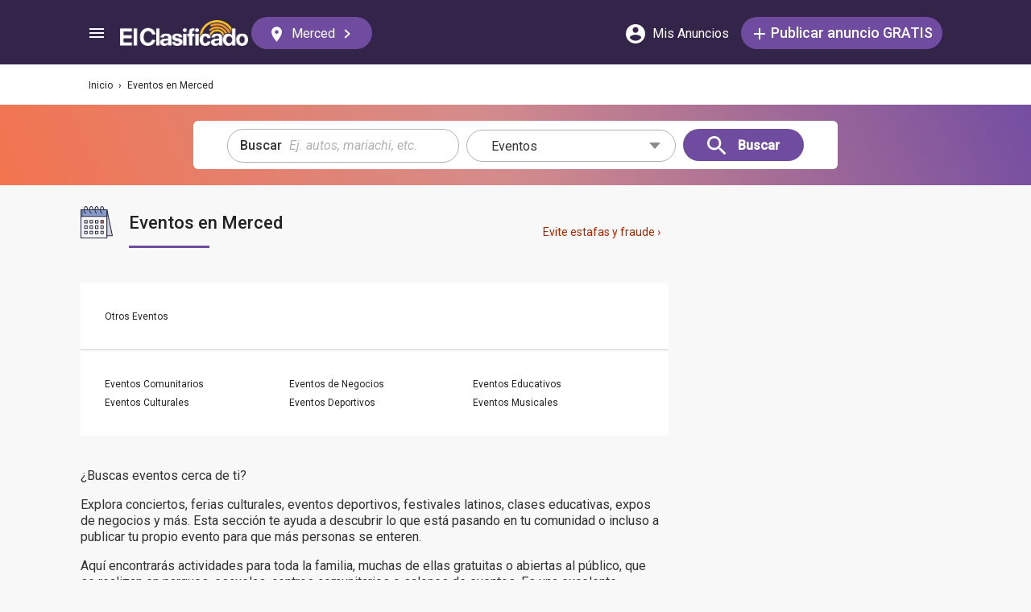

--- FILE ---
content_type: text/html; charset=utf-8
request_url: https://elclasificado.com/merced/eventos
body_size: 26010
content:





<!DOCTYPE html>
<html lang="es" prefix="og: http://ogp.me/ns# fb: http://ogp.me/ns/fb# website: http://ogp.me/ns/website#">
<head>
    <meta name="viewport" content="width=device-width,initial-scale=1">
    <meta http-equiv="X-UA-Compatible" content="IE=edge">
    <meta charset="utf-8">
    <title>Eventos comunitarios en Merced | Eventos deportivos</title>
    <link rel="icon" type="image/x-icon" href="https://elclasificado.com/favicon.ico" />
    <link rel="icon" type="image/png" sizes="32x32" href="https://elclasificado.com/favicon-32x32.png">
    <link rel="icon" type="image/png" sizes="16x16" href="https://elclasificado.com/favicon-16x16.png">
    <link href="https://plus.google.com/111467449893826935114" rel="publisher">
    <meta name="ec:version" content="2026-01-28 14:03:52">
    <meta property="fb:app_id" content="568868403132237">
    <meta property="og:site_name" content="El Clasificado">
    <meta property="og:url" content="https://elclasificado.com/merced/eventos">
    <meta name="twitter:card" content="summary">
    <meta name="twitter:site" content="@ElClasificado">
    <script type="application/ld+json">
    {
        "@context": "http://schema.org",
        "@graph": [
            {
                "@type": "Organization",
                "@id": "https://elclasificado.com/#organization",
                "name": "El Clasificado",
                "url": "https://elclasificado.com",
                "sameAs": [
                    "https://www.facebook.com/ElClasificado",
                    "https://twitter.com/ElClasificado",
                    "https://plus.google.com/+elclasificado",
                    "https://www.pinterest.com/elclasificado/",
                    "https://www.linkedin.com/company/el-clasificado/",
                    "https://www.instagram.com/elclasificado/"
                ],
                "logo": {
                    "@type": "ImageObject",
                    "@id": "https://elclasificado.com/#logo",
                    "inLanguage": "es-US",
                    "url": "https://elclasificado.com/Content/Public/Social/el-clasificado.png",
                    "width": 400,
                    "height": 400,
                    "caption": "El Clasificado"
                },
                "address": {
                    "@type": "PostalAddress",
                    "@id": "https://elclasificado.com/#address",
                    "addressLocality": "Norwalk",
                    "addressRegion": "CA",
                    "postalCode": "90650",
                    "streetAddress": "11205 Imperial Hwy"
                },
                "location": { "@id": "https://elclasificado.com/#address" },
                "contactPoint": [
                    {
                        "@type": "ContactPoint",
                        "contactType": "customer support",
                        "telephone": "+1-888-277-4736",
                        "contactOption": "TollFree",
                        "availableLanguage": [ "Spanish", "English" ]
                    },
                    {
                        "@type": "ContactPoint",
                        "contactType": "sales",
                        "telephone": "+1-800-242-2527",
                        "contactOption": "TollFree",
                        "availableLanguage": [ "Spanish", "English" ]
                    }
                ]
            }
        ]
    }
</script>

    
<link rel="preconnect" href="https://fonts.googleapis.com">
<link rel="preconnect" href="https://fonts.gstatic.com">
<link rel="preload" as="style" href="https://fonts.googleapis.com/css2?family=Poppins:ital,wght@0,400;0,500;1,400;1,500&amp;family=Roboto:ital,wght@0,400;0,500;1,400;1,500&amp;display=swap">
<link rel="stylesheet" media="print" onload="this.onload=null;this.removeAttribute('media');" href="https://fonts.googleapis.com/css2?family=Poppins:ital,wght@0,400;0,500;1,400;1,500&amp;family=Roboto:ital,wght@0,400;0,500;1,400;1,500&amp;display=swap">
<noscript>
    <link rel="stylesheet" href="https://fonts.googleapis.com/css2?family=Poppins:ital,wght@0,400;0,500;1,400;1,500&amp;family=Roboto:ital,wght@0,400;0,500;1,400;1,500&amp;display=swap">
</noscript>

    
    

<meta name="robots" content="all">
<link rel="canonical" href="https://elclasificado.com/merced/eventos">
<meta name="description" content="Eventos comunitarios en Merced. Eventos deportivos, educativos, culturales, o de educacion financiera, ferias de salud y festivales .">
<meta property="og:type" content="website">
<meta property="og:title" content="Eventos comunitarios en Merced | Eventos deportivos">
<meta property="og:description" content="Eventos comunitarios en Merced. Eventos deportivos, educativos, culturales, o de educacion financiera, ferias de salud y festivales .">
<meta property="og:image" content="https://elclasificado.com/Content/Public/Social/el-clasificado.png">
<meta property="og:image:width" content="400">
<meta property="og:image:height" content="400">


<script type="application/ld+json">
{
    "@context": "https://schema.org",
    "@type": "BreadcrumbList",
    "itemListElement": [
        {
            "@type": "ListItem",
            "position": 1,
            "item": {
                "@id": "https://elclasificado.com",
                "name": "Inicio"
            }
        },
        {
            "@type": "ListItem",
            "position": 2,
            "item": {
                "@id": "https://elclasificado.com/merced/eventos",
                "name": "Eventos"
            }
        }
    ]
}
</script>

<style>/* Minification failed. Returning unminified contents.
(1457,39): run-time error CSS1046: Expect comma, found '0'
(1457,43): run-time error CSS1046: Expect comma, found '/'
(1519,35): run-time error CSS1046: Expect comma, found '0'
(1519,39): run-time error CSS1046: Expect comma, found '/'
 */
/* http://meyerweb.com/eric/tools/css/reset/ 
   v2.0 | 20110126
   License: none (public domain)
*/

html, body, div, span, applet, object, iframe,
h1, h2, h3, h4, h5, h6, p, blockquote, pre,
a, abbr, acronym, address, big, cite, code,
del, dfn, em, img, ins, kbd, q, s, samp,
small, strike, strong, sub, sup, tt, var,
b, u, i, center,
dl, dt, dd, ol, ul, li,
fieldset, form, label, legend,
table, caption, tbody, tfoot, thead, tr, th, td,
article, aside, canvas, details, embed,
figure, figcaption, footer, header, hgroup,
menu, nav, output, ruby, section, summary,
time, mark, audio, video {
    margin: 0;
    padding: 0;
    border: 0;
    font-size: 100%;
    font: inherit;
    vertical-align: baseline;
    -webkit-box-sizing: border-box;
    -moz-box-sizing: border-box;
    box-sizing: border-box;
}
/* HTML5 display-role reset for older browsers 
NOT USED
article, aside, details, figcaption, figure,
footer, header, hgroup, menu, nav, section {
	
}
*/

body {
    line-height: 1;
    min-height: 490px;
}

ol, ul {
    list-style: none;
}

blockquote, q {
    quotes: none;
}

    blockquote:before, blockquote:after,
    q:before, q:after {
        content: '';
        content: none;
    }

table {
    border-collapse: collapse;
    border-spacing: 0;
}


/* disable iOS stylings on input fields */
@media only screen and (max-width: 480px), only screen and (max-device-width: 480px) {
    input[type="email"],
    input[type="number"],
    input[type="tel"],
    input[type="url"],
    input[type="password"],
    input[type="search"],
    input[type="submit"],
    input[type="text"],
    textarea {
        -webkit-appearance: none; /* ios shading */
        border-radius: 0; /* ios radius */
        font-size: 16px !important; /* prevent iphone from zooming when the field gets focus */
    }
}

/* ios zoom on rotation fix iPhone https://gist.github.com/sergiolopes/1935528 */
@media only screen and (width: 320px) and (device-width: 320px) and (device-height: 480px) and (orientation: landscape) {
    body {
        -webkit-transform: scale(0.667);
        -webkit-transform-origin: top right;
        position: absolute;
        right: 0;
        top: 0;
        width: 480px;
    }
}

/* ios zoom on rotation fix iPad https://gist.github.com/sergiolopes/1935528 */
@media only screen and (width: 768px) and (device-width: 768px) and (device-height: 1024px) and (orientation: landscape) {
    body {
        -webkit-transform: scale(0.75);
        -webkit-transform-origin: top right;
        position: absolute;
        right: 0;
        top: 0;
        width: 1024px;
    }
}

* {
    -webkit-box-sizing: border-box;
    -moz-box-sizing: border-box;
    box-sizing: border-box;
}

body {
    position: relative;
    background: #f8f8f8;
    color: #333;
    cursor: default;
    font-family: Roboto, Arial, sans-serif;
    font-size: 100%;
    font-weight: normal;
    height: 100%;
    line-height: 1.3em;
    margin: 0;
    overflow-x: hidden;
    overflow-y: auto;
    width: 100%;
    padding-top: 60px;
}

@media only screen and (min-width: 1080px) {
    body {
        padding-top: 80px;
    }
}

td {
    vertical-align: top;
}

a img {
    border: none;
}

a,
a:visited,
a:active {
    cursor: pointer;
    text-decoration: none;
}

a:hover {
    color: #000;
    text-decoration: underline;
}

button {
    cursor: pointer;
}

input {
    outline: none;
}

.after::after {
    clear: both;
    content: ".";
    display: block;
    font-size: 1px;
    height: 0;
    visibility: hidden;
}

.noselect {
    -webkit-user-select: none; /* Safari 3.1+ */
    -moz-user-select: none; /* Firefox 2+ */
    -ms-user-select: none; /* IE 10+ */
    user-select: none; /* Standard syntax */
}

p {
    margin: 0 0 1em 0;
}

.d-flex {
    display: flex;
}
.flex-1 {
    flex: 1 1 0%;
}
.display-mobile-only {
    display: block !important;
}

.display-tablet-only {
    display: none !important;
}

.display-mobile-tablet-only {
    display: block !important;
}

.display-tablet-desktop-only {
    display: none !important;
}

.display-desktop-only {
    display: none !important;
}
.flex-col {
    flex-direction: column;
}
@media only screen and (min-width: 768px) {
    .display-mobile-only {
        display: none !important;
    }

    .display-tablet-desktop-only {
        display: block !important;
    }

    .display-tablet-only {
        display: block !important;
    }

}

@media only screen and (min-width: 1080px) {
    .display-mobile-tablet-only {
        display: none !important;
    }

    .display-tablet-only {
        display: none !important;
    }

    .display-tablet-desktop-only {
        display: block !important;
    }

    .display-desktop-only {
        display: block !important;
    }
    .lg\:flex-row {
        flex-direction: row;
    }
}

.patch-display-tablet-desktop-only {
    display: none !important;
}

@media only screen and (min-width: 480px) {
    .patch-display-tablet-desktop-only {
        display: inline-block !important;
    }

}


.ec-footer-link,
.ec-footer-link:visited,
.ec-footer-link:active {
    color: #000;
    text-decoration: none;
}

@media only screen and (min-width: 768px) {
    .ec-footer-link:hover {
        text-decoration: underline;
    }
}

.main-content {
    margin: 0 auto;
    padding: 16px;
}

.main-content-container {
    margin: 0 auto;
    max-width: 1080px;
}

@media only screen and (min-width: 1px) and (max-width: 600px) {
    .main-content {
        padding: 0;
    }
}

.main-content-column {
    float: left;
    width: 100%;
    max-width: 730px;
}

.sidebar-content-column {
    width: 100%;
    overflow: hidden;
    max-width: 340px;
    padding: 0 0 0 10px;
}

@media only screen and (min-width: 1px) and (max-width: 1024px) {
    .main-content-column {
        float: none;
        margin: 0 auto;
    }

    .sidebar-content-column {
        margin: 0 auto;
    }
}

.section-group::after {
    content: ".";
    display: block;
    height: 0;
    clear: both;
    visibility: hidden;
    font-size: 1px;
}

.clear-after::after {
    content: ".";
    display: block;
    height: 0;
    clear: both;
    visibility: hidden;
    font-size: 1px;
}

.sidebar-item {
    margin: 10px auto;
    text-align: center;
}

.sidebar-item-320x50 {
    height: 50px; /* include padding */
    width: 320px;
}

.sidebar-item-300x250 {
    height: 250px; /* include padding */
    width: 300px;
}

.sidebar-item-300x600 {
    height: 600px; /* include padding */
    width: 300px;
}

.sidebar-item-320x250 {
    height: 250px; /* include padding */
    width: 320px;
}

.main-content-widget {
    max-width: 330px;
    width: 100%;
    margin-top: 20px;
}

.main-content-widget-mobile {
    margin-left: 10px;
    margin-right: 10px;
    margin-top: 20px;
    max-width: 100%;
}

.main-content-widget-section {
    display: flex;
    justify-content: space-around;
    width: 100%;
}

@media screen and (min-width: 1px) and (max-width: 720px) {
    .main-content-widget-section {
        display: none;
    }
}

/*
    specify dimensions only,
    padding and margin is determined elsewhere according to layout needs
*/

.detail-728x90 {
    height: 90px;
    width: 728px;
    margin: 0 auto;
}

.detail-320x50 {
    display: inline-block;
    height: 50px;
    width: 320px;
}

.detail-300x250 {
    display: inline-block;
    height: 250px;
    width: 300px;
}

.detail-300x600 {
    display: inline-block;
    height: 600px;
    width: 300px;
}

.detail-320xx {
    /* the height is unknown */
    width: 320px;
    padding: 5px 0;
    margin: 0 auto;
}

.site-header {
    background-color: #322549;
    color: #000;
    overflow: hidden;
    height: 60px;
    padding: 0 5px;
    position: fixed;
    top: 0;
    left: 0;
    right: 0;
    z-index: 500;
    line-height: 60px;
}

@media only screen and (min-width: 1080px) {
    .site-header {
        height: 80px;
        line-height: 80px;
        padding: 0 15px;
    }
}

.header-container {
    width: 100%;
    max-width: 1080px;
    margin: 0 auto;
}

.header-container2 {
    width: 100%;
    max-width: 1080px;
    margin: 0 auto;
    position: relative;
}

.header-container2-section-1 {
    display: inline-block;
    width: 45.5%;
    position: absolute;
    top: 0;
    left: 0;
}

.header-container2-section-2 {
    position: absolute;
    top: 0;
    right: 10px;
    display: inline-block;
    width: 49.5%;
    text-align: right;
}

.home-link {
    background: url(/Content/Shared/SiteHeader/Images/logo-desktop.svg) no-repeat center center;
    background-size: 100px 20px;
    display: inline-block;
    height: 40px;
    margin: 0;
    overflow: hidden;
    text-indent: -9999px;
    vertical-align: middle;
    width: 100px;
}

@media only screen and (min-width: 480px) {
    .home-link {
        background-size: 120px 25px;
        width: 120px;
    }
}

@media only screen and (min-width: 1080px) {
    .home-link {
        background-size: 159px 32px;
        width: 159px;
        height: 40px;
    }
}

/* ----------------------------------------------------------------------------- */

.home-link-without-location {
    display: none;
}

@media only screen and (min-width: 1080px) {
    .home-link-without-location {
        background: url(/Content/Shared/SiteHeader/Images/logo-desktop.svg) no-repeat center center;
        background-size: 159px 32px;
        display: inline-block;
        margin: 0;
        overflow: hidden;
        text-indent: -9999px;
        vertical-align: middle;
        width: 159px;
        height: 40px;
    }
}

.home-link-with-location {
    background: url(/Content/Shared/SiteHeader/Images/logo-desktop.svg) no-repeat left top;
    background-size: 100px 20px;
    display: inline-block;
    height: 38px;
    margin: 0;
    vertical-align: middle;
    text-align: left;
    width: 100px;
    padding: 2px 0 0 0;
}

.current-location-name-2 {
    display: inline-block;
    font-size: 13px;
    color: #fff;
    font-family: Roboto, Arial, sans-serif;
    line-height: 1;
    white-space: nowrap;
    overflow: hidden;
    text-overflow: ellipsis;
    width: 100%;
}

@media only screen and (min-width: 1080px) {
    .home-link-with-location {
        display: none;
    }
}

.hamburger-menu-button {
    background-size: 18px 12px;
    background-image: url(/Content/Shared/SiteHeader/Images/hamburger-menu.svg);
    background-repeat: no-repeat;
    background-position: center center;
    background-color: transparent;
    border: none;
    color: #0366d6;
    cursor: pointer;
    display: inline-block;
    height: 50px;
    margin: 0 5px 0 0;
    overflow: hidden;
    padding: 0;
    text-decoration: none;
    text-indent: -9999px;
    vertical-align: middle;
    width: 40px;
}

.header-search-link {
    background: url(/Content/Shared/SiteHeader/Images/search.svg) no-repeat center center;
    background-size: 18px 18px;
    display: inline-block;
    height: 50px;
    overflow: hidden;
    text-decoration: none;
    text-indent: -9999px;
    vertical-align: middle;
    width: 40px;
    text-align: left;
}

.mi-cuenta-link {
    display: inline-block;
    vertical-align: middle;
    height: 50px;
    line-height: 50px;
    width: 50px;
    text-align: center;
    text-decoration: none;
    color: #fff;
}

.mi-cuenta-link:hover {
    color: #fff;
    text-decoration: none;
}

.mi-cuenta-icon {
    display: inline-block;
    vertical-align: middle;
    background: url(/Content/Shared/SiteHeader/Images/mis-anuncios.svg) no-repeat center center;
    background-size: 24px 24px;
    height: 24px;
    width: 24px;
}

.mi-cuenta-text {
    display: none;
}

@media only screen and (min-width: 361px) {
    .mi-cuenta-link {
        width: 90px;
    }

    .mi-cuenta-text {
        display: inline-block;
        vertical-align: middle;
        line-height: 1;
        font-family: Roboto, Arial, sans-serif;
        font-size: 12px;
        font-weight: 400;
    }
}

@media only screen and (min-width: 1080px) {
    .mi-cuenta-link {
        width: 140px;
        margin: 0 5px 0 0;
    }

    .mi-cuenta-text {
        padding-left: 5px;
        font-size: 16px;
    }
}

.publicar-anuncio-link {
    background-color: #704ca1;
    border-radius: 20px;
    display: inline-block !important;
    height: 40px;
    text-align: center;
    text-decoration: none;
    vertical-align: middle;
    width: 75px;
    color: #fff;
    padding: 8px 0 0 0;
    line-height: 1.2;
    font-family: Roboto, Arial, sans-serif;
}

.publicar-anuncio-link:hover {
    text-decoration: none;
    color: #fff;
}

.publish-icon {
    background: url(/Content/Shared/SiteHeader/Images/publicar-anuncio.svg) no-repeat center center;
    background-size: 14px 14px;
    width: 30px;
    height: 30px;
    display: inline-block;
    vertical-align: middle;
}

.publish-text {
    display: inline-block;
    vertical-align: middle;
    font-size: 12px;
}

@media only screen and (min-width: 1080px) {
    .publicar-anuncio-link {
        padding: 0;
        line-height: 40px;
        width: 250px;
    }

    .publish-icon {
        width: 20px;
    }

    .publish-text {
        font-size: 18px;
        font-weight: 500;
    }
}

.change-location-link {
    display: none;
}

@media only screen and (min-width: 1080px) {
    .change-location-link,
    .change-location-link:visited,
    .change-location-link:hover,
    .change-location-link:active {
        background-color: #704ca1;
        border-radius: 20px;
        color: #fff;
        display: inline-block;
        font-family: Roboto, Arial, sans-serif;
        font-size: 16px;
        height: 40px;
        line-height: 40px;
        min-width: 150px;
        padding: 0 15px 0 10px;
        text-align: center;
        text-decoration: none;
        vertical-align: middle;
    }

    .current-location-name {
        display: inline-block;
        margin: 0 5px;
        vertical-align: middle;
    }

    .change-location-icon {
        background: url(/Content/Shared/SiteHeader/Images/change-location.svg) no-repeat center center;
        background-size: 13px 19px;
        display: inline-block;
        height: 20px;
        vertical-align: middle;
        width: 20px;
    }

    .more-locations-arrow {
        background: url(/Content/Shared/SiteHeader/Images/more-locations-arrow.svg) no-repeat center center;
        background-size: 7.41px 12px;
        display: inline-block;
        height: 12px;
        vertical-align: middle;
        width: 12px;
    }
}

.optional-top-container {
    background: #fff;
    height: 40px;
    line-height: 40px;
}

@media only screen and (min-width: 768px) {
    .optional-top-container {
        height: 50px;
        line-height: 50px;
    }
}

.optional-top-content {
    max-width: 1080px;
    margin: 0 auto;
    padding: 0 10px;
    height: 40px;
    line-height: 40px;
    position: relative;
}

@media only screen and (min-width: 768px) {
    .optional-top-content {
        height: 50px;
        line-height: 50px;
    }
}

.breadcrumb-items {
    list-style: none;
    height: 40px;
    line-height: 40px;
    overflow: hidden;
}

@media only screen and (min-width: 768px) {
    .breadcrumb-items {
        height: 50px;
        line-height: 50px;
    }
}

.breadcrumb-item {
    color: #232323;
    font-family: Roboto, Arial, sans-serif;
    font-size: 12px;
    display: inline;
}

.bread-crumb-link,
.bread-crumb-link:visited,
.bread-crumb-link:hover,
.bread-crumb-link:active {
    font-family: Roboto, Arial, sans-serif;
    font-size: 12px;
    color: #232323;
}

.page-header {
    margin: 10px auto;
    max-width: 720px;
    padding: 0 0 0 10px;
}

.page-heading-title {
    color: #232323;
    font-family: Poppins, Arial, sans-serif;
    font-size: 18px;
    font-style: normal;
    font-weight: 500;
    line-height: 1.5;
    padding-top: 10px;
    margin: 0 0 10px 0;
}

.page-heading-bar-span {
    background: #704ca1;
    border: none;
    display: block;
    height: 3px;
    margin: 15px 0;
    width: 100px;
}

.page-heading-bar-div {
    background: #704ca1;
    border: none;
    display: block;
    height: 3px;
    margin: 10px auto;
    width: 100px;
}

@media only screen and (min-width: 768px) {
    .page-header {
        margin: 20px auto 10px;
        padding: 0 0 0 4px;
    }

    .page-heading-title {
        font-size: 22px;
        line-height: 1.5;
    }

    .page-heading-bar-span {
        width: 100px;
    }

    .page-heading-bar-div {
        width: 100px;
    }
}

.category-page-header2 {
    display: table;
    margin: 10px 20px;
    table-layout: auto;
}

@media only screen and (min-width: 768px) {
    .category-page-header2 {
        margin: 0 0 20px 0;
        width: 100%;
        height: 85px;
    }
}

.category-page-header2-icon {
    display: table-cell;
    width: 60px;
    vertical-align: top;
    padding: 10px 0 0 0;
}

.category-page-header2-title {
    display: table-cell;
    width: auto;
    vertical-align: middle;
    padding: 10px 0 0 0;
}

.category-page-header2-info {
    display: none;
}

@media only screen and (min-width: 768px) {
    .category-page-header2-info {
        display: table-cell;
        width: 160px;
        vertical-align: middle;
        line-height: 2;
        text-align: right;
        padding: 0 10px 0 0;
    }
}

.category-page-heading {
    font-family: Roboto, Arial, sans-serif;
    font-weight: 500;
    color: #232323;
    display: inline-block;
    font-size: 16px;
    line-height: 1.2;
}

@media only screen and (min-width: 768px) {
    .category-page-heading {
        font-size: 22px;
        line-height: 26px;
    }
}

.category-page-heading-link {
    font-size: 14px;
    color: #a82a00;
    font-family: Roboto, Arial, sans-serif;
}

#jumbo-tron {
    background-size: cover;
    background-image: url(/Content/Shared/Site/jumbo-tron.jpg);
    background-repeat: no-repeat;
    background-position: center bottom;
    background-color: #bfc2d1;
    height: 65px;
    padding: 0;
    width: 100%;
    display: none;
}

@media only screen and (min-width: 768px) {
    #jumbo-tron {
        height: 100px;
    }
}

.search-icon {
    background: url(/Content/Shared/search-icon.svg) no-repeat center center;
    background-size: 24px 24px;
    width: 24px;
    height: 24px;
    display: inline-block;
    vertical-align: middle;
    margin: 0;
}

@media screen and (min-width: 768px) {
    .search-icon {
        margin: 0 10px 0 0;
    }
}

#global-search-form {
    padding: 10px;
}

@media screen and (min-width: 768px) {
    #global-search-form {
        padding: 20px 0;
    }
}

.autocomplete {
    /* the container must be positioned relative: */
    position: relative;
    display: inline-block;
}

.autocomplete-items {
    position: absolute;
    border-radius: 10px;
    z-index: 99;
    line-height: 1.2;
    text-align: left;
    font-size: 15px;
    overflow: auto;
    max-height: 400px;

    /* position the autocomplete items to be the same width as the container: */
    top: 46px;
    left: 0;
    right: 0;
    /* stylelint-disable-next-line color-function-notation */
    box-shadow: 0 4px 8px 0 rgba(0, 0, 0, 0.1);

}

.autocomplete-items div {
    padding: 0 10px;
    cursor: pointer;
    background-color: #fff;
    height: 40px;
    line-height: 40px;
    white-space: nowrap;
    overflow: hidden;
    text-overflow: ellipsis;
    font-weight: 600;
}

.autocomplete-items strong {
    font-weight: 300;
}

.autocomplete-items div:hover {
    background-color: #e9e9e9;
}

.autocomplete-active {
    background-color: #704ca1 !important;
    color: #fff;
}

.search-word-icon {
    background-image: url(//elclasificado.com/Content/Shared/Image/search-grey.svg);
    background-position: center center;
    background-repeat: no-repeat;
    background-size: 18px 18px;
    display: inline-block;
    height: 40px;
    line-height: 40px;
    margin: 0 5px 0 0;
    vertical-align: middle;
    width: 20px;
}


.search-category-icon {
    background-position: center center;
    background-repeat: no-repeat;
    background-size: 18px 18px;
    display: inline-block;
    height: 40px;
    line-height: 40px;
    margin: 0 5px 0 0;
    vertical-align: middle;
    width: 20px;
}

.search-box {
    background: #fff;
    border-radius: 0;
    min-height: 38px;
    margin: 0 auto;
    position: relative;
    width: 100%;
    max-width: 400px;
}

@media screen and (min-width: 768px) {
    .search-box {
        border-radius: 6px;
        height: 60px;
        margin: 0 auto;
        max-width: 800px;
        padding: 10px 0 0 0;
        text-align: center;
    }
}

.search-field-label {
    display: none;
}

@media screen and (min-width: 768px) {
    .search-field-label {
        display: inline-block;
    }
}

.search-button {
    position: absolute;
    outline: none;
    right: 0;
    top: 0;
    width: 50px;
    height: 40px;
    background: #704ca1;
    border: none;
}

@media screen and (min-width: 768px) {
    .search-button {
        border: none;
        border-radius: 20px;
        clear: both;
        color: #fff;
        position: relative;
        top: auto;
        right: auto;
        display: inline-block;
        font-family: Roboto, Arial, sans-serif;
        font-size: 16px;
        font-weight: bold;
        line-height: 40px;
        outline: none;
        padding: 0;
        text-align: center;
        text-decoration: none;
        width: 150px;
    }

    .search-button:hover {
        opacity: 0.75;
    }
}

.search-button-label {
    display: none;
}

@media screen and (min-width: 768px) {
    .search-button-label {
        display: inline-block;
        vertical-align: middle;
    }
}

.search-category {
    display: none;
}

@media screen and (min-width: 768px) {
    .search-category {
        border: 1px solid #b2b2b2;
        border-radius: 20px;
        display: inline-block;
        font-family: Roboto, Arial, sans-serif;
        font-size: 16px;
        height: 40px;
        line-height: 40px;
        margin: 0 5px 0 0;
        padding: 0 20px;
        position: relative;
        vertical-align: middle;
        width: 260px;
    }

    .search-select {
        position: absolute;
        top: 0;
        left: 10px;
        opacity: 0;
        z-index: 10;
        line-height: 36px;
        height: 36px;
        width: 100%;
        cursor: pointer;
    }

    .search-select-label {
        text-align: left;
        position: relative;
        padding: 0 0 0 10px;
        width: 240px;
    }

    .search-select-value {
        overflow: hidden;
        text-overflow: ellipsis;
        white-space: nowrap;
        width: 190px;
    }

    .search-select-arrow {
        position: absolute;
        right: 20px;
        top: 15px;
        display: block;
        width: 0;
        height: 0;
        border-top: 8px solid #8c8c8c;
        border-right: 7px solid transparent;
        border-left: 7px solid transparent;
    }
}

    .search-field {
        border: 1px solid #b2b2b2;
    }

    .search-field-input {
        font-family: Roboto, Arial, sans-serif;
        font-size: 16px;
        font-weight: normal;
        border: none;
        height: 38px;
        width: 270px;
        outline: none;
        padding: 0 0 0 5px;
    }

    .search-field-input::placeholder {
        color: #b2b2b2;
        font-style: italic;
        font-weight: normal;
    }

    @media screen and (min-width: 768px) {
        .search-field {
            display: inline-block;
            border-radius: 20px;
            line-height: 40px;
            font-family: Roboto, Arial, sans-serif;
            font-size: 16px;
            padding: 0 15px;
            vertical-align: middle;
            margin: 0 5px 0 0;
            position: relative;
        }

        .search-field-input {
            font-family: Roboto, Arial, sans-serif;
            font-size: 16px;
            font-weight: normal;
            outline: none;
            width: 200px;
        }

        .search-field-label {
            font-family: Roboto, Arial, sans-serif;
            font-size: 16px;
            font-weight: 500;
        }

    }

    .search-field-error {
        border: 1px solid #f00 !important;
    }

.widget-categories-list {
    background-color: #fff;
    border-radius: 10px;
    box-shadow: 0 4px 8px 0 rgba(0, 0, 0, 0.1);
    width: 99%;
}

.categories-list-heading {
    background-color: #f2f2f2;
    border-bottom: 1px solid #dbe1e8;
    display: block;
    font-family: Roboto, Arial, sans-serif;
    font-size: 14px;
    font-weight: 500;
    height: 40px;
    line-height: 20px;
    margin: 0;
    padding: 10px 20px;
    width: 100%;
}

.categories-list-item-link {
    background: #fff;
    border-bottom: 1px solid #dbe1e8;
    color: #232323;
    display: block;
    font-family: Roboto, Arial, sans-serif;
    font-size: 14px;
    height: 40px;
    line-height: 24px;
    padding: 10px 20px;
    width: 100%;
}

.category-icon {
    background-position: center center;
    background-repeat: no-repeat;
    display: inline-block;
    height: 40px;
    width: 40px;
    vertical-align: top;
}

.alert-overlay {
    position: fixed;
    z-index: 9999;
    top: 0;
    left: 0;
    width: 100%;
    height: 100%;
    background-color: #000;
    opacity: 0.25;
}

.alert-popup-container {
    z-index: 10000;
    position: fixed;
    top: 30px;
    left: 0;
    overflow: hidden;
    width: 100%;
    height: 100%;
}

.alert-popup-container-content {
    box-shadow: 1px 1px 10px #999;
    background: #fff;
    border-radius: 3px;
    padding: 20px;
    max-width: 150px;
    margin: 40px auto;
    text-align: center;
}

.subcategory-heading {
    background: #f2f2f2;
    border-bottom: 1px solid #dbe1e8;
    display: block;
    font-family: Roboto, Arial, sans-serif;
    font-size: 14px;
    font-weight: 500;
    height: 40px;
    line-height: 20px;
    margin-top: 0;
    padding: 10px 20px;
}

.popular-subcategory-heading {
    background-color: #f2f2f2;
    border-bottom: 1px solid #dbe1e8;
    display: block;
    font-family: Roboto, Arial, sans-serif;
    font-size: 14px;
    font-weight: 500;
    height: 40px;
    line-height: 20px;
    margin-top: 0;
    padding: 10px 20px;
}

@media only screen and (min-width: 600px) {
    .subcategory-heading {
        display: none;
    }

    .popular-subcategory-heading {
        color: #232323;
        background: none;
        border: none;
        line-height: 1;
        padding: 0;
    }
}

@media only screen and (min-width: 600px) {
    .subcategory-columns {
        padding: 30px;
    }

    .popular-subcategory-columns {
        border-bottom: 1px solid #ccc;
        padding: 30px;
    }
}

.list-items {
    column-count: 1;
    -webkit-column-count: 1;
    -moz-column-count: 1;
}

@media only screen and (min-width: 600px) {
    .list-items {
        column-count: 2;
        -moz-column-count: 2;
        -webkit-column-count: 2;
    }
}

@media only screen and (min-width: 1175px) {
    .list-items {
        column-count: 3;
        -webkit-column-count: 3;
        -moz-column-count: 3;
    }
}

.list-item-link {
    background: #fff;
    border-bottom: 1px solid #dbe1e8;
    color: #232323;
    display: block;
    font-family: Roboto, Arial, sans-serif;
    font-size: 14px;
    height: inherit;
    line-height: 20px;
    padding: 20px;
    width: 100%;
}

@media only screen and (min-width: 600px) {
    .list-item-link {
        border: none;
        font-size: 12px;
        line-height: 22px;
        padding: 0;
        text-decoration: none;
    }

    .list-item-link:hover {
        text-decoration: none;
    }
}

.number-of-listings {
    font-size: 14px;
    color: #333;
    text-align: right;
    float: right;
    line-height: 20px;
}

@media only screen and (min-width: 600px) {
    .subcategory-name {
        display: inline-block;
        max-width: 165px;
        vertical-align: middle;
        overflow: hidden;
        white-space: nowrap;
        text-overflow: ellipsis;
    }

    .number-of-listings {
        display: inline-block;
        vertical-align: middle;
        font-size: 12px;
        float: none;
        text-align: left;
    }
}

.menu-mobile-right-arrow {
    margin-left: 15px;
    transform: rotate(-45deg);
    right: 50%;
    -webkit-transform: rotate(-45deg);
    border: solid #535353;
    border-width: 0 2px 2px 0;
    display: inline-block;
    padding: 3px;
}

@media only screen and (min-width: 600px) {
    .menu-mobile-right-arrow {
        display: none;
        text-align: left;
        float: none;
        line-height: 1;
    }
}

.category-list-section {
    background-color: #fff;
    border: 0 !important;
    border-radius: 0 !important;
    box-shadow: none !important;
    margin: 0;
    padding: 0 !important;
}

@media only screen and (min-width: 600px) {
    .category-list-section {
        background-color: #fff;
        border-radius: 10px;
        box-shadow: 0 4px 8px 0 rgb(0 0 0 / 0.1);
        margin: 0 0 10px 0;
        padding: 0;
    }
}

.main-content-widget-columns {
    margin: 40px 0 0 0;
}

.main-content-widget-section-column-1 {
    float: left;
    width: 50%;
}

.main-content-widget-section-column-2 {
    float: right;
    width: 50%;
}

.main-content-placeholder-item {
    display: block;
    text-align: center;
    position: relative;
    margin: 20px auto;
}

.additional-content {
    max-width: 720px;
    margin: 0 0 10px 0;
    padding: 20px;
    font-family: Roboto, Arial, sans-serif;
}

@media only screen and (min-width: 600px) {
    .additional-content {
        padding: 0;
    }
}

.additional-content p {
    margin: 0 0 1em 0;
}

.additional-content b {
    font-weight: 500;
}

.additional-content ul {
    list-style: disc;
    margin: 0 0 0 3em;
}

.additional-content ol {
    list-style: decimal;
    margin: 0 0 0 3em;
}

.moved-subcategory-notice {
    margin: 20px 0;
    padding: 20px;
    background: #fff;
    box-shadow: 0 2px 4px 0 rgb(0 0 0 / .25);
    border-radius: 3px;
    max-width: 720px;
    display: flex;
    align-items: center;
    font-size: 14px;
}

.moved-subcategory-notice-header {
    width: 55px;
    display: inline-block;
    vertical-align: middle;
    height: 40px;
}

.moved-subcategory-notice-body {
    display: inline-block;
    vertical-align: middle;
    line-height: 1.75;
    flex-grow: 1
}

.moved-subcategory-notice-link,
.moved-subcategory-notice-link:active,
.moved-subcategory-notice-link:visited {
    text-decoration: none;
    color: #322549;
}

.moved-subcategory-notice-link:hover {
    text-decoration: underline;
}


.moved-subcategory-notice-icon {
    background-image: url(/Areas/Category/Content/moved-subcategory-notice-icon.svg);
    background-repeat: no-repeat;
    background-position: left center;
    width: 55px;
    height: 40px;
    background-size: 40px 40px;
    display: inline-block;
}

.recent-listing-widget {
    padding: 10px;
}

.recent-listing-header {
    color: #232323;
    font-family: Roboto, Arial, sans-serif;
    font-weight: 500;
    font-size: 18px;
    line-height: 26px;
    padding: 0 0 15px 5px;
    border-bottom: 3px solid #704ca1;
}

.recent-listing-item {
    border-bottom: 1px solid #d8d8d8;
    display: block;
    padding: 15px 5px;
}

.recent-listing-headline {
    color: #232323;
    font-family: Roboto, Arial, sans-serif;
    font-size: 14px;
    font-weight: 500;
    line-height: 20px;
    height: 20px;
    overflow: hidden;
}

.recent-listings-text {
    color: #4a4a4a;
    font-family: Roboto, Arial, sans-serif;
    font-size: 14px;
    line-height: 20px;
    height: 20px;
    overflow: hidden;
}

@media screen and (min-width: 600px) {
    .recent-listing-item:hover {
        background: #eae7ef;
        text-decoration: none;
    }
}

.category-cta {
    background: #fff;
    padding: 20px 0;
    max-width: 720px;
    margin: 0 0 10px 0;
}

.category-cta-header {
    font-size: 22px;
    padding: 20px 0;
    text-align: center;
}

.category-cta-details {
    display: inline-block;
    text-align: center;
}

.category-cta-detail {
    display: inline-block;
    line-height: 24px;
    margin: 0 20px;
    text-align: center;
    vertical-align: top;
    width: 80%;
}

.category-cta-image {
    display: block;
    height: 80px;
    margin: 0 auto 10px;
    width: 80px;
}

#category-cta-image-1 {
    background: url(/Areas/Category/Content/images/cta-1.svg) no-repeat center center;
}

#category-cta-image-2 {
    background: url(/Areas/Category/Content/images/cta-2.svg) no-repeat center center;
    background-size: 80px 80px;
}

#category-cta-image-3 {
    background: url(/Areas/Category/Content/images/cta-3.svg) no-repeat center center;
    background-size: 80px 80px;
}

.category-cta-title {
    font-family: Roboto, Arial, sans-serif;
    font-weight: 500;
    display: block;
    margin: 0 auto;
}

.category-cta-text {
    display: block;
    margin: 0 auto;
}

.category-cta-action {
    margin: 30px 0;
    text-align: center;
}

@media only screen and (min-width: 768px) {
    .category-cta {
        border-radius: 10px;
        box-shadow: 0 4px 8px 0 rgba(0, 0, 0, 0.1);
    }

    .category-cta-detail {
        width: 25%;
    }
}

.publicar-anuncio-link-2,
.publicar-anuncio-link-2:visited,
.publicar-anuncio-link-2:hover,
.publicar-anuncio-link-2:active {
    background-color: #704ca1;
    border-radius: 20px;
    display: inline-block;
    height: 40px;
    line-height: 36px;
    text-align: center;
    text-decoration: none;
    vertical-align: middle;
    width: 250px;
}

.publicar-anuncio-link-2:hover {
    text-decoration: none;
    color: #fff;
}

.publish-icon-2 {
    background: url(/Content/Shared/SiteHeader/Images/publicar-anuncio.svg) no-repeat center center;
    background-size: 14px 14px;
    width: 30px;
    height: 30px;
    display: inline-block;
    vertical-align: middle;
}

.publish-text-2 {
    display: inline-block;
    vertical-align: middle;
    color: #fff;
    font-family: Roboto, Arial, sans-serif;
    font-size: 16px;
    font-weight: 500;
}

.featured-section-content {
    color: white;
    background-color: #322549;
    width: auto;
    margin: 0 auto 20px;
    display: block;
    padding: 16px;
}

.featured-section-container {
    margin: 0 auto;
    max-width: 1065px;
    color: white !important;
    text-align: center;
    font-family: Roboto, Arial, sans-serif;
    font-size: 22px;
}

.featured-listing-items {
    max-width: 1065px;
    overflow: hidden;
    padding: 0;
    margin: 0 auto;
    width: 100%;
    text-align: left;
}

@media only screen and (min-width: 1024px) {
    .featured-listing-items {
        text-align: center;
    }
}

.featured-listing-image-placeholder {
    float: right;
    display: block;
    font-size: 10px;
    height: 90px;
    width: 107px;
    opacity: 0.5;
    background-position: center center;
    background-repeat: no-repeat;
    background-size: 32px 32px;
}

.featured-section-heading {
    line-height: 34px;
    font-size: 16px;
    color: #fff;
}

@media only screen and (min-width: 1024px) {
    .featured-section-heading {
        font-size: 22px;
    }
}

.featured-listing-item {
    background: white;
    padding: 15px;
    margin: 5px;
    height: 130px;
    display: inline-block;
    position: relative;
    width: 100%;
}


@media only screen and (min-width: 1024px) {
    .featured-listing-item {
        width: 510px;
    }
}

.featured-listings-content-column {
    display: inline-block;
    float: left;
    text-align: left;
    vertical-align: middle;
    width: 46%;
    height: 100px;
    overflow: hidden;
}

@media only screen and (min-width: 1024px) {
    .featured-listings-content-column {
        width: 325px;
    }
}

.featured-listings-image-column {
    clear: right;
    display: inline-block;
    float: right;
    width: 150px;
}

.featured-listing-heading {
    color: #232323;
    font-family: Roboto, Arial, sans-serif;
    font-size: 16px;
    line-height: 16px;
    font-weight: 500;
}

.featured-listing-description {
    color: #232323;
    font-family: Roboto, Arial, sans-serif;
    font-size: 14px;
    line-height: 28px;
}

.featured-listing-image {
    float: right;
    font-size: 10px;
    line-height: 1.4;
    width: 150px;
    height: 100px;
    background-color: #ad95c4;
}

.featured-listing-city {
    font-weight: normal;
    text-transform: capitalize;
}


.featured-listing-item:hover {
    text-decoration: none;
    background: #eae7ef;
}

.featured-listing-badge {
    position: absolute;
    top: 0;
    right: 0;
    height: 20px;
    width: 20px;
    display: block;
    background: url(/Content/Shared/Widget/Featured/featured-listings-star.svg) no-repeat center center #fc7a63;
    background-size: 16px 13px;
}

.view-all-featured-link,
.view-all-featured-link:hover,
.view-all-featured-link:active,
.view-all-featured-link:visited {
    font-family: Roboto, Arial, sans-serif;
    font-size: 16px;
    font-weight: bold;
    background-color: #322549;
    border: 1px solid #fff;
    color: #fff;
    height: 40px;
    line-height: 40px;
    text-align: center;
    width: auto;
    padding: 0 30px;
    margin: 10px auto;
    display: inline-block;
    text-decoration: none;
    border-radius: 20px;
}

</style>
<link rel="preload" href="/bundles/category/styles/20260128135856.css" as="style" onload="this.rel='stylesheet'">
<noscript><link rel="stylesheet" href="/bundles/category/styles/20260128135856.css"></noscript>
<script>(function(n){"use strict";var t=function(t,i,r){function l(n){if(f.body)return n();setTimeout(function(){l(n)})}function c(){u.addEventListener&&u.removeEventListener("load",c);u.media=r||"all"}var f=n.document,u=f.createElement("link"),e,s,h,o;return i?e=i:(s=(f.body||f.getElementsByTagName("head")[0]).childNodes,e=s[s.length-1]),h=f.styleSheets,u.rel="stylesheet",u.href=t,u.media="only x",l(function(){e.parentNode.insertBefore(u,i?e:e.nextSibling)}),o=function(n){for(var i=u.href,t=h.length;t--;)if(h[t].href===i)return n();setTimeout(function(){o(n)})},u.addEventListener&&u.addEventListener("load",c),u.onloadcssdefined=o,o(c),u};typeof exports!="undefined"?exports.loadCSS=t:n.loadCSS=t})(typeof global!="undefined"?global:this),function(n){var t,i;n.loadCSS&&(t=loadCSS.relpreload={},t.support=function(){try{return n.document.createElement("link").relList.supports("preload")}catch(t){return!1}},t.poly=function(){for(var t,r=n.document.getElementsByTagName("link"),i=0;i<r.length;i++)t=r[i],t.rel==="preload"&&t.getAttribute("as")==="style"&&(n.loadCSS(t.href,t,t.getAttribute("media")),t.rel=null)},t.support()||(t.poly(),i=n.setInterval(t.poly,300),n.addEventListener&&n.addEventListener("load",function(){t.poly();n.clearInterval(i)}),n.attachEvent&&n.attachEvent("onload",function(){n.clearInterval(i)})))}(this)</script>


    <style type="text/css">
        #global-search-form {
            display: block !important;
        }

        #global-search-button {
            display: none;
        }

        #jumbo-tron {
            display: block !important;
        }
    </style>

    

<script>
    var dataLayer = window.dataLayer = window.dataLayer || [];
</script>
<script>
    (function (w, d, s, l, i) {
        w[l] = w[l] || [];
        w[l].push({ 'gtm.start': new Date().getTime(), event: 'gtm.js' });
        var f = d.getElementsByTagName(s)[0], j = d.createElement(s), dl = l != 'dataLayer' ? '&l=' + l : '';
        j.async = true;
        j.src = '//www.googletagmanager.com/gtm.js?id=' + i + dl;
        f.parentNode.insertBefore(j, f);
    })(window, document, 'script', 'dataLayer', 'GTM-58Z2BV');
</script>

</head>
<body id="top-page">

<noscript>
    <iframe src="//www.googletagmanager.com/ns.html?id=GTM-58Z2BV" height="0" width="0" style="display:none;visibility:hidden"></iframe>
</noscript>
    <a href="/static.html" rel="nofollow" class="hp-more-information" style="display: none; visibility: hidden">
    más información
</a>


    <div id="menu" style="display: none">

    <div class="menu-underlay" id="close-menu-overlay"></div>

    <div class="close-menu">
        <button id="close-menu-button">&nbsp;</button>
    </div>

    <div class="menu-content">

        <div class="menu-apps">
            <a href="https://elclasificado.com/anuncios-gratis"
                title="Publicar avisos y vender sus cosas"
                data-google-interstitial="false"
                class="menu-app menu-app-entry">
                <span class="menu-icon menu-entry-icon">&nbsp;</span>
                Publicar anuncio
            </a>
            <a class="menu-app menu-app-account" href="https://elclasificado.com/misanuncios">
                <span class="menu-icon menu-account-icon">&nbsp;</span>
                Mi cuenta
            </a>
        </div>

        <div id="menu-stuff">

            <div class="menu-items">

                <a href="https://elclasificado.com/merced" class="menu-item menu-link">
                    <span class="menu-icon menu-home-icon">&nbsp;</span>
                    Inicio
                </a>
                <a href="https://elclasificado.com/cambiar-area/unitedstates" class="menu-item menu-link">
                    <span class="menu-icon menu-location-icon">&nbsp;</span>
                    Cambiar Area
                </a>
                <a href="https://elclasificado.com/comunidad" class="menu-item menu-link">
                    <span class="menu-icon menu-comunidad-icon">&nbsp;</span>
                    Comunidad Blog
                </a>
                    <span class="menu-section-header">
                        Categorías
                    </span>
                    <div id="category-groups-menu">
                            <a href="#" onclick="showCategory(1); return false" class="menu-item menu-link" style="padding-left: 15px;">
                                <span class="menu-icon menu-category-forward-arrow">&nbsp;</span>
                                Empleos y Educación
                            </a>
                            <a href="#" onclick="showCategory(2); return false" class="menu-item menu-link" style="padding-left: 15px;">
                                <span class="menu-icon menu-category-forward-arrow">&nbsp;</span>
                                Propiedades Venta y Renta
                            </a>
                            <a href="#" onclick="showCategory(3); return false" class="menu-item menu-link" style="padding-left: 15px;">
                                <span class="menu-icon menu-category-forward-arrow">&nbsp;</span>
                                Venta de Autos y Partes
                            </a>
                            <a href="#" onclick="showCategory(4); return false" class="menu-item menu-link" style="padding-left: 15px;">
                                <span class="menu-icon menu-category-forward-arrow">&nbsp;</span>
                                Servicios
                            </a>
                            <a href="#" onclick="showCategory(5); return false" class="menu-item menu-link" style="padding-left: 15px;">
                                <span class="menu-icon menu-category-forward-arrow">&nbsp;</span>
                                Eventos y Diversion
                            </a>
                            <a href="#" onclick="showCategory(6); return false" class="menu-item menu-link" style="padding-left: 15px;">
                                <span class="menu-icon menu-category-forward-arrow">&nbsp;</span>
                                En Venta
                            </a>
                            <a href="#" onclick="showCategory(7); return false" class="menu-item menu-link" style="padding-left: 15px;">
                                <span class="menu-icon menu-category-forward-arrow">&nbsp;</span>
                                Servicios para Fiestas
                            </a>
                            <a href="#" onclick="showCategory(8); return false" class="menu-item menu-link" style="padding-left: 15px;">
                                <span class="menu-icon menu-category-forward-arrow">&nbsp;</span>
                                Salud y Belleza
                            </a>
                            <a href="#" onclick="showCategory(9); return false" class="menu-item menu-link" style="padding-left: 15px;">
                                <span class="menu-icon menu-category-forward-arrow">&nbsp;</span>
                                Mayores de edad
                            </a>
                    </div>
                <span class="menu-section-header">
                    Otros enlaces
                </span>
                <a href="https://articulos.elclasificado.com/category/concursos.html" class="menu-item menu-link" target="_blank" rel="noopener">
                    <span class="menu-icon menu-concursos-icon">&nbsp;</span>
                    Concursos
                </a>
                <a href="https://elclasificado.com/mediakit" class="menu-item menu-link">
                    <span class="menu-icon menu-media-kit-icon">&nbsp;</span>
                    Media Kit
                </a>
                <a href="https://elclasificado.com/contactar-el-clasificado" class="menu-item menu-link">
                    <span class="menu-icon menu-contact-icon">&nbsp;</span>
                    Contáctenos
                </a>
                <a href="https://elclasificado.com/sobre-el-clasificado" class="menu-item menu-link">
                    <span class="menu-icon menu-about-icon">&nbsp;</span>
                    Sobre El Clasificado
                </a>

                <a href="https://elclasificado.com/politica-privacidad" class="menu-item menu-link">
                    <span class="menu-icon">&nbsp;</span>
                    Política de Privacidad
                </a>
                <a href="https://elclasificado.com/en-cumplimiento-con-ccpa" class="menu-item menu-link">
                    <span class="menu-icon">&nbsp;</span>
                    Cumplimiento de la CCPA
                </a>
                <a href="https://elclasificado.com/donotsellmyinformation" class="menu-item menu-link">
                    <span class="menu-icon">&nbsp;</span>
                    Do Not Sell My Information
                </a>
            </div>

            <div class="menu-socials">
                <a href="https://www.facebook.com/ElClasificado" target="_blank" rel="noopener" class="gtm-facebook-link menu-social-icon menu-social-icon-facebook">Facebook</a>
                <a href="https://twitter.com/ElClasificado" target="_blank" rel="noopener" class="gtm-twitter-link menu-social-icon menu-social-icon-twitter">Twitter</a>
                <a href="https://www.linkedin.com/company/el-clasificado" target="_blank" rel="noopener" class="gtm-twitter-link menu-social-icon menu-social-icon-linkedin">LinkedIn</a>
                <a href="https://www.instagram.com/elclasificado/" target="_blank" rel="noopener" class="gtm-twitter-link menu-social-icon menu-social-icon-instagram">Instagram</a>
                <a href="https://www.youtube.com/elclasificadogratis" target="_blank" rel="noopener" class="gtm-youtube-link menu-social-icon menu-social-icon-youtube">YouTube</a>
                <a href="https://www.pinterest.com/elclasificado/" target="_blank" rel="noopener" class="gtm-pinterest-link menu-social-icon menu-social-icon-pinterest">Pinterest</a>
            </div>
        </div>


                <div id="category-1" style="display: none" class="category-menu">
                    <a href="#" onclick="hideCategory(); return false;" class="menu-item menu-link menu-back-button">
                        <span class="menu-icon menu-back-icon" style="background: url(/Content/Shared/SideMenu/back-arrow.svg) no-repeat center center;">&nbsp;</span>
                        Regressar
                    </a>
                    <span class="menu-category-name">
                        Empleos y Educación
                    </span>
                        <a href="https://elclasificado.com/merced/empleos" class="menu-item menu-link">

                            <span class="menu-icon menu-category-forward-arrow">&nbsp;</span>
                            <span class="menu-icon" style="background: url(/Content/Shared/Image/Category/New/9.svg) no-repeat center center;">&nbsp;</span>
                            Empleos
                        </a>
                        <a href="https://elclasificado.com/merced/educacion" class="menu-item menu-link">

                            <span class="menu-icon menu-category-forward-arrow">&nbsp;</span>
                            <span class="menu-icon" style="background: url(/Content/Shared/Image/Category/New/31.svg) no-repeat center center;">&nbsp;</span>
                            Educación, Cursos y Clases
                        </a>
                </div>
                <div id="category-2" style="display: none" class="category-menu">
                    <a href="#" onclick="hideCategory(); return false;" class="menu-item menu-link menu-back-button">
                        <span class="menu-icon menu-back-icon" style="background: url(/Content/Shared/SideMenu/back-arrow.svg) no-repeat center center;">&nbsp;</span>
                        Regressar
                    </a>
                    <span class="menu-category-name">
                        Propiedades Venta y Renta
                    </span>
                        <a href="https://elclasificado.com/merced/rentas" class="menu-item menu-link">

                            <span class="menu-icon menu-category-forward-arrow">&nbsp;</span>
                            <span class="menu-icon" style="background: url(/Content/Shared/Image/Category/New/6.svg) no-repeat center center;">&nbsp;</span>
                            Rentas
                        </a>
                        <a href="https://elclasificado.com/merced/bienes-raices" class="menu-item menu-link">

                            <span class="menu-icon menu-category-forward-arrow">&nbsp;</span>
                            <span class="menu-icon" style="background: url(/Content/Shared/Image/Category/New/8.svg) no-repeat center center;">&nbsp;</span>
                            Bienes Raices
                        </a>
                </div>
                <div id="category-3" style="display: none" class="category-menu">
                    <a href="#" onclick="hideCategory(); return false;" class="menu-item menu-link menu-back-button">
                        <span class="menu-icon menu-back-icon" style="background: url(/Content/Shared/SideMenu/back-arrow.svg) no-repeat center center;">&nbsp;</span>
                        Regressar
                    </a>
                    <span class="menu-category-name">
                        Venta de Autos y Partes
                    </span>
                        <a href="https://elclasificado.com/merced/autos" class="menu-item menu-link">

                            <span class="menu-icon menu-category-forward-arrow">&nbsp;</span>
                            <span class="menu-icon" style="background: url(/Content/Shared/Image/Category/New/10.svg) no-repeat center center;">&nbsp;</span>
                            Autos y Trucks
                        </a>
                        <a href="https://elclasificado.com/merced/partes-auto" class="menu-item menu-link">

                            <span class="menu-icon menu-category-forward-arrow">&nbsp;</span>
                            <span class="menu-icon" style="background: url(/Content/Shared/Image/Category/New/38.svg) no-repeat center center;">&nbsp;</span>
                            Partes y Accesorios de Autos
                        </a>
                        <a href="https://elclasificado.com/merced/motocicletas" class="menu-item menu-link">

                            <span class="menu-icon menu-category-forward-arrow">&nbsp;</span>
                            <span class="menu-icon" style="background: url(/Content/Shared/Image/Category/New/39.svg) no-repeat center center;">&nbsp;</span>
                            Motocicletas y Partes
                        </a>
                </div>
                <div id="category-4" style="display: none" class="category-menu">
                    <a href="#" onclick="hideCategory(); return false;" class="menu-item menu-link menu-back-button">
                        <span class="menu-icon menu-back-icon" style="background: url(/Content/Shared/SideMenu/back-arrow.svg) no-repeat center center;">&nbsp;</span>
                        Regressar
                    </a>
                    <span class="menu-category-name">
                        Servicios
                    </span>
                        <a href="https://elclasificado.com/merced/servicios-hogar" class="menu-item menu-link">

                            <span class="menu-icon menu-category-forward-arrow">&nbsp;</span>
                            <span class="menu-icon" style="background: url(/Content/Shared/Image/Category/New/7.svg) no-repeat center center;">&nbsp;</span>
                            Servicios del Hogar
                        </a>
                        <a href="https://elclasificado.com/merced/servicio-auto" class="menu-item menu-link">

                            <span class="menu-icon menu-category-forward-arrow">&nbsp;</span>
                            <span class="menu-icon" style="background: url(/Content/Shared/Image/Category/New/12.svg) no-repeat center center;">&nbsp;</span>
                            Servicio Automotriz
                        </a>
                        <a href="https://elclasificado.com/merced/legal" class="menu-item menu-link">

                            <span class="menu-icon menu-category-forward-arrow">&nbsp;</span>
                            <span class="menu-icon" style="background: url(/Content/Shared/Image/Category/New/24.svg) no-repeat center center;">&nbsp;</span>
                            Servicios Legales e Inmigración
                        </a>
                        <a href="https://elclasificado.com/merced/seguros" class="menu-item menu-link">

                            <span class="menu-icon menu-category-forward-arrow">&nbsp;</span>
                            <span class="menu-icon" style="background: url(/Content/Shared/Image/Category/New/35.svg) no-repeat center center;">&nbsp;</span>
                            Seguros
                        </a>
                        <a href="https://elclasificado.com/merced/profesionales" class="menu-item menu-link">

                            <span class="menu-icon menu-category-forward-arrow">&nbsp;</span>
                            <span class="menu-icon" style="background: url(/Content/Shared/Image/Category/New/45.svg) no-repeat center center;">&nbsp;</span>
                            Servicios Profesionales
                        </a>
                        <a href="https://elclasificado.com/merced/transportacion" class="menu-item menu-link">

                            <span class="menu-icon menu-category-forward-arrow">&nbsp;</span>
                            <span class="menu-icon" style="background: url(/Content/Shared/Image/Category/New/43.svg) no-repeat center center;">&nbsp;</span>
                            Servicios de Transporte
                        </a>
                        <a href="https://elclasificado.com/merced/servicio" class="menu-item menu-link">

                            <span class="menu-icon menu-category-forward-arrow">&nbsp;</span>
                            <span class="menu-icon" style="background: url(/Content/Shared/Image/Category/New/2.svg) no-repeat center center;">&nbsp;</span>
                            Servicios Generales
                        </a>
                        <a href="https://elclasificado.com/merced/prestamos" class="menu-item menu-link">

                            <span class="menu-icon menu-category-forward-arrow">&nbsp;</span>
                            <span class="menu-icon" style="background: url(/Content/Shared/Image/Category/New/13.svg) no-repeat center center;">&nbsp;</span>
                            Préstamos
                        </a>
                        <a href="https://elclasificado.com/merced/servicios-funerarios" class="menu-item menu-link">

                            <span class="menu-icon menu-category-forward-arrow">&nbsp;</span>
                            <span class="menu-icon" style="background: url(/Content/Shared/Image/Category/New/44.svg) no-repeat center center;">&nbsp;</span>
                            Servicios Funerarios
                        </a>
                        <a href="https://elclasificado.com/merced/negocios" class="menu-item menu-link">

                            <span class="menu-icon menu-category-forward-arrow">&nbsp;</span>
                            <span class="menu-icon" style="background: url(/Content/Shared/Image/Category/New/37.svg) no-repeat center center;">&nbsp;</span>
                            Oportunidad de Negocios
                        </a>
                        <a href="https://elclasificado.com/merced/telecom" class="menu-item menu-link">

                            <span class="menu-icon menu-category-forward-arrow">&nbsp;</span>
                            <span class="menu-icon" style="background: url(/Content/Shared/Image/Category/New/25.svg) no-repeat center center;">&nbsp;</span>
                            Telecom y Equipo Digital
                        </a>
                </div>
                <div id="category-5" style="display: none" class="category-menu">
                    <a href="#" onclick="hideCategory(); return false;" class="menu-item menu-link menu-back-button">
                        <span class="menu-icon menu-back-icon" style="background: url(/Content/Shared/SideMenu/back-arrow.svg) no-repeat center center;">&nbsp;</span>
                        Regressar
                    </a>
                    <span class="menu-category-name">
                        Eventos y Diversion
                    </span>
                        <a href="https://elclasificado.com/merced/eventos" class="menu-item menu-link">

                            <span class="menu-icon menu-category-forward-arrow">&nbsp;</span>
                            <span class="menu-icon" style="background: url(/Content/Shared/Image/Category/New/28.svg) no-repeat center center;">&nbsp;</span>
                            Eventos
                        </a>
                        <a href="https://elclasificado.com/merced/tiempo-libre" class="menu-item menu-link">

                            <span class="menu-icon menu-category-forward-arrow">&nbsp;</span>
                            <span class="menu-icon" style="background: url(/Content/Shared/Image/Category/New/27.svg) no-repeat center center;">&nbsp;</span>
                            Tiempo Libre
                        </a>
                        <a href="https://elclasificado.com/merced/viajes-vacaciones" class="menu-item menu-link">

                            <span class="menu-icon menu-category-forward-arrow">&nbsp;</span>
                            <span class="menu-icon" style="background: url(/Content/Shared/Image/Category/New/30.svg) no-repeat center center;">&nbsp;</span>
                            Viajes y Vacaciones
                        </a>
                </div>
                <div id="category-6" style="display: none" class="category-menu">
                    <a href="#" onclick="hideCategory(); return false;" class="menu-item menu-link menu-back-button">
                        <span class="menu-icon menu-back-icon" style="background: url(/Content/Shared/SideMenu/back-arrow.svg) no-repeat center center;">&nbsp;</span>
                        Regressar
                    </a>
                    <span class="menu-category-name">
                        En Venta
                    </span>
                        <a href="https://elclasificado.com/merced/compra-venta" class="menu-item menu-link">

                            <span class="menu-icon menu-category-forward-arrow">&nbsp;</span>
                            <span class="menu-icon" style="background: url(/Content/Shared/Image/Category/New/1.svg) no-repeat center center;">&nbsp;</span>
                            Compra y Venta General
                        </a>
                        <a href="https://elclasificado.com/merced/mascotas" class="menu-item menu-link">

                            <span class="menu-icon menu-category-forward-arrow">&nbsp;</span>
                            <span class="menu-icon" style="background: url(/Content/Shared/Image/Category/New/22.svg) no-repeat center center;">&nbsp;</span>
                            Mascotas
                        </a>
                        <a href="https://elclasificado.com/merced/agricultura" class="menu-item menu-link">

                            <span class="menu-icon menu-category-forward-arrow">&nbsp;</span>
                            <span class="menu-icon" style="background: url(/Content/Shared/Image/Category/New/42.svg) no-repeat center center;">&nbsp;</span>
                            Agricultura
                        </a>
                        <a href="https://elclasificado.com/merced/musica-equipo" class="menu-item menu-link">

                            <span class="menu-icon menu-category-forward-arrow">&nbsp;</span>
                            <span class="menu-icon" style="background: url(/Content/Shared/Image/Category/New/29.svg) no-repeat center center;">&nbsp;</span>
                            Música y Equipo
                        </a>
                </div>
                <div id="category-7" style="display: none" class="category-menu">
                    <a href="#" onclick="hideCategory(); return false;" class="menu-item menu-link menu-back-button">
                        <span class="menu-icon menu-back-icon" style="background: url(/Content/Shared/SideMenu/back-arrow.svg) no-repeat center center;">&nbsp;</span>
                        Regressar
                    </a>
                    <span class="menu-category-name">
                        Servicios para Fiestas
                    </span>
                        <a href="https://elclasificado.com/merced/fiestas" class="menu-item menu-link">

                            <span class="menu-icon menu-category-forward-arrow">&nbsp;</span>
                            <span class="menu-icon" style="background: url(/Content/Shared/Image/Category/New/21.svg) no-repeat center center;">&nbsp;</span>
                            Fiestas, Quinceañeras y Bodas
                        </a>
                        <a href="https://elclasificado.com/merced/musica-fiestas" class="menu-item menu-link">

                            <span class="menu-icon menu-category-forward-arrow">&nbsp;</span>
                            <span class="menu-icon" style="background: url(/Content/Shared/Image/Category/New/26.svg) no-repeat center center;">&nbsp;</span>
                            Música para Fiestas
                        </a>
                </div>
                <div id="category-8" style="display: none" class="category-menu">
                    <a href="#" onclick="hideCategory(); return false;" class="menu-item menu-link menu-back-button">
                        <span class="menu-icon menu-back-icon" style="background: url(/Content/Shared/SideMenu/back-arrow.svg) no-repeat center center;">&nbsp;</span>
                        Regressar
                    </a>
                    <span class="menu-category-name">
                        Salud y Belleza
                    </span>
                        <a href="https://elclasificado.com/merced/dentistas" class="menu-item menu-link">

                            <span class="menu-icon menu-category-forward-arrow">&nbsp;</span>
                            <span class="menu-icon" style="background: url(/Content/Shared/Image/Category/New/33.svg) no-repeat center center;">&nbsp;</span>
                            Dentistas
                        </a>
                        <a href="https://elclasificado.com/merced/salud" class="menu-item menu-link">

                            <span class="menu-icon menu-category-forward-arrow">&nbsp;</span>
                            <span class="menu-icon" style="background: url(/Content/Shared/Image/Category/New/36.svg) no-repeat center center;">&nbsp;</span>
                            Salud
                        </a>
                        <a href="https://elclasificado.com/merced/belleza" class="menu-item menu-link">

                            <span class="menu-icon menu-category-forward-arrow">&nbsp;</span>
                            <span class="menu-icon" style="background: url(/Content/Shared/Image/Category/New/32.svg) no-repeat center center;">&nbsp;</span>
                            Belleza
                        </a>
                </div>
                <div id="category-9" style="display: none" class="category-menu">
                    <a href="#" onclick="hideCategory(); return false;" class="menu-item menu-link menu-back-button">
                        <span class="menu-icon menu-back-icon" style="background: url(/Content/Shared/SideMenu/back-arrow.svg) no-repeat center center;">&nbsp;</span>
                        Regressar
                    </a>
                    <span class="menu-category-name">
                        Mayores de edad
                    </span>
                        <a href="https://elclasificado.com/merced/mayores-edad" class="menu-item menu-link">

                            <span class="menu-icon menu-category-forward-arrow">&nbsp;</span>
                            <span class="menu-icon" style="background: url(/Content/Shared/Image/Category/New/15.svg) no-repeat center center;">&nbsp;</span>
                            Para mayores de edad
                        </a>
                </div>

    </div>


</div>

    <script>
        var menuStuff = document.getElementById('menu-stuff');
        var categoryMenu = document.querySelectorAll('.category-menu');

        function hideCategory() {
            hideAllCategory();
            menuStuff.style.display = 'block';
        }

        function showCategory(idx) {
            hideAllCategory();
            menuStuff.style.display = 'none';
            document.getElementById('category-' + idx).style.display = 'block';
        }

        function hideAllCategory() {
            categoryMenu.forEach(function (menu) {
                menu.style.display = 'none';
            });
        }
    </script>

    <header class="site-header">

    <div class="header-container2">
        <div class="header-container2-section-1">

            <button class="hamburger-menu-button noselect" id="menu-toggle">
                Menú
            </button>

                <a href="/" class="home-link-with-location noselect">
                    <span class="current-location-name-2">
                        Merced
                    </span>
                </a>
                <a href="/" class="home-link-without-location noselect">
                    Regresar Inicio
                </a>

            <a href="https://elclasificado.com/cambiar-area/unitedstates" class="change-location-link noselect">
                <span class="change-location-icon"></span>
                    <span class="current-location-name">Merced</span>
                <span class="more-locations-arrow"></span>
            </a>

        </div>
        <div class="header-container2-section-2">

            <a href="#" class="header-search-link" id="global-search-button">
                Buscar
            </a>

            <a href="https://elclasificado.com/misanuncios" class="mi-cuenta-link patch-display-tablet-desktop-only" title="Organice todos sus anuncios fácilmente">
                <span class="mi-cuenta-icon"></span>
                <span class="mi-cuenta-text">Mis <br class="display-mobile-tablet-only" />Anuncios</span>
            </a>

            <a href="https://elclasificado.com/anuncios-gratis" 
                data-google-interstitial="false"
                class="publicar-anuncio-link"
                title="Publicar avisos y vender sus cosas">
                <span class="publish-text display-desktop-only">
                    <span class="publish-icon"></span>
                    Publicar anuncio GRATIS
                </span>
                <span class="publish-text display-mobile-tablet-only">Anúnciese GRATIS</span>
            </a>
        </div>

    </div>

</header>



    <div id="wrapper">

        <!--sse-->

            <div class="optional-top-container">
                <div class="optional-top-content">

    <ul class="breadcrumb-items">
        <li class="breadcrumb-item breadcrumb-page"><a href="https://elclasificado.com/merced" class="bread-crumb-link">Inicio</a></li>
        <li class="breadcrumb-item">&nbsp;›&nbsp;</li>
        <li class="breadcrumb-item breadcrumb-page-title">Eventos en Merced</li>
    </ul>
                                    </div>
            </div>

        <div id="jumbo-tron">
<script>
    var searchBoxList = [];
    searchBoxList.push({ v: 'Todas las categorías',  i: '-5', u: '' });
    searchBoxList.push({ v: 'Agricultura',  i: '42', u: 'https://elclasificado.com/merced/agricultura' });
            searchBoxList.push({ v: 'Fertilizantes', i: '42', u: 'https://elclasificado.com/merced/agricultura/fertilizantes' });
            searchBoxList.push({ v: 'Maquinarias', i: '42', u: 'https://elclasificado.com/merced/agricultura/maquinarias-agricultura' });
            searchBoxList.push({ v: 'Semillas', i: '42', u: 'https://elclasificado.com/merced/agricultura/semillas' });
            searchBoxList.push({ v: 'Tractores - Compra y Venta', i: '42', u: 'https://elclasificado.com/merced/agricultura/tractores' });
            searchBoxList.push({ v: 'Otros Servicios de Agricultura', i: '42', u: 'https://elclasificado.com/merced/agricultura/servicios-agricultura' });
            searchBoxList.push({ v: 'Camiones y Remolques', i: '42', u: 'https://elclasificado.com/merced/agricultura/camiones-remolques' });
            searchBoxList.push({ v: 'Maquinaria Forestal', i: '42', u: 'https://elclasificado.com/merced/agricultura/maquinaria-forestal' });
            searchBoxList.push({ v: 'Maquinaria de Construcción', i: '42', u: 'https://elclasificado.com/merced/agricultura/maquinaria-construccion' });
            searchBoxList.push({ v: 'Equipos de Almacenaje', i: '42', u: 'https://elclasificado.com/merced/agricultura/equipos-almacenaje' });
            searchBoxList.push({ v: 'Maquinaria de Jardinería', i: '42', u: 'https://elclasificado.com/merced/agricultura/maquinaria-jardineria' });
            searchBoxList.push({ v: 'Granjas en Venta', i: '42', u: 'https://elclasificado.com/merced/agricultura/granjas-venta' });
    searchBoxList.push({ v: 'Autos y Trucks',  i: '10', u: 'https://elclasificado.com/merced/autos' });
            searchBoxList.push({ v: 'Chevrolet', i: '10', u: 'https://elclasificado.com/merced/autos/chevrolet' });
            searchBoxList.push({ v: 'Chrysler', i: '10', u: 'https://elclasificado.com/merced/autos/chrysler-jeep' });
            searchBoxList.push({ v: 'Dodge', i: '10', u: 'https://elclasificado.com/merced/autos/dodge' });
            searchBoxList.push({ v: 'Ford', i: '10', u: 'https://elclasificado.com/merced/autos/ford' });
            searchBoxList.push({ v: 'Honda', i: '10', u: 'https://elclasificado.com/merced/autos/honda' });
            searchBoxList.push({ v: 'Hyundai', i: '10', u: 'https://elclasificado.com/merced/autos/hyundai' });
            searchBoxList.push({ v: 'Isuzu', i: '10', u: 'https://elclasificado.com/merced/autos/isuzu' });
            searchBoxList.push({ v: 'Mazda', i: '10', u: 'https://elclasificado.com/merced/autos/mazda' });
            searchBoxList.push({ v: 'Mercury', i: '10', u: 'https://elclasificado.com/merced/autos/mercury' });
            searchBoxList.push({ v: 'Mitsubishi', i: '10', u: 'https://elclasificado.com/merced/autos/mitsubishi' });
            searchBoxList.push({ v: 'Nissan', i: '10', u: 'https://elclasificado.com/merced/autos/nissan' });
            searchBoxList.push({ v: 'Pontiac', i: '10', u: 'https://elclasificado.com/merced/autos/pontiac' });
            searchBoxList.push({ v: 'Toyota', i: '10', u: 'https://elclasificado.com/merced/autos/toyota' });
            searchBoxList.push({ v: 'Otros Autos', i: '10', u: 'https://elclasificado.com/merced/autos/otros-autos' });
            searchBoxList.push({ v: 'Acura', i: '10', u: 'https://elclasificado.com/merced/autos/acura' });
            searchBoxList.push({ v: 'Audi', i: '10', u: 'https://elclasificado.com/merced/autos/audi' });
            searchBoxList.push({ v: 'BMW', i: '10', u: 'https://elclasificado.com/merced/autos/bmw' });
            searchBoxList.push({ v: 'Buick', i: '10', u: 'https://elclasificado.com/merced/autos/buick' });
            searchBoxList.push({ v: 'Cadillac', i: '10', u: 'https://elclasificado.com/merced/autos/cadillac' });
            searchBoxList.push({ v: 'GMC', i: '10', u: 'https://elclasificado.com/merced/autos/gmc' });
            searchBoxList.push({ v: 'Infiniti', i: '10', u: 'https://elclasificado.com/merced/autos/infinity' });
            searchBoxList.push({ v: 'Jaguar', i: '10', u: 'https://elclasificado.com/merced/autos/jaguar' });
            searchBoxList.push({ v: 'Jeep', i: '10', u: 'https://elclasificado.com/merced/autos/jeep' });
            searchBoxList.push({ v: 'Kia', i: '10', u: 'https://elclasificado.com/merced/autos/kia' });
            searchBoxList.push({ v: 'Land Rover', i: '10', u: 'https://elclasificado.com/merced/autos/land-rover' });
            searchBoxList.push({ v: 'Lexus', i: '10', u: 'https://elclasificado.com/merced/autos/lexus' });
            searchBoxList.push({ v: 'Lincoln', i: '10', u: 'https://elclasificado.com/merced/autos/lincoln' });
            searchBoxList.push({ v: 'Mercedes-Benz', i: '10', u: 'https://elclasificado.com/merced/autos/mercedes-benz' });
            searchBoxList.push({ v: 'Mini', i: '10', u: 'https://elclasificado.com/merced/autos/mini' });
            searchBoxList.push({ v: 'Oldsmobile', i: '10', u: 'https://elclasificado.com/merced/autos/oldsmobile' });
            searchBoxList.push({ v: 'Plymouth', i: '10', u: 'https://elclasificado.com/merced/autos/plymouth' });
            searchBoxList.push({ v: 'Saturn', i: '10', u: 'https://elclasificado.com/merced/autos/saturn' });
            searchBoxList.push({ v: 'Scion', i: '10', u: 'https://elclasificado.com/merced/autos/scion' });
            searchBoxList.push({ v: 'Subaru', i: '10', u: 'https://elclasificado.com/merced/autos/subaru' });
            searchBoxList.push({ v: 'Suzuki', i: '10', u: 'https://elclasificado.com/merced/autos/suzuki' });
            searchBoxList.push({ v: 'Volkswagen', i: '10', u: 'https://elclasificado.com/merced/autos/volkswagen' });
            searchBoxList.push({ v: 'Volvo', i: '10', u: 'https://elclasificado.com/merced/autos/volvo' });
    searchBoxList.push({ v: 'Belleza',  i: '32', u: 'https://elclasificado.com/merced/belleza' });
            searchBoxList.push({ v: 'Otros Servicios de Belleza', i: '32', u: 'https://elclasificado.com/merced/belleza/servicios-belleza' });
            searchBoxList.push({ v: 'Cirugía Láser', i: '32', u: 'https://elclasificado.com/merced/belleza/cirugia-laser' });
            searchBoxList.push({ v: 'Cirugía Plástica', i: '32', u: 'https://elclasificado.com/merced/belleza/cirugia-plastica' });
            searchBoxList.push({ v: 'Fotos de Glamour', i: '32', u: 'https://elclasificado.com/merced/belleza/fotos-glamour' });
            searchBoxList.push({ v: 'Inyecciones Cosméticas', i: '32', u: 'https://elclasificado.com/merced/belleza/inyecciones-cosmeticas' });
            searchBoxList.push({ v: 'Manicure y Pedicure', i: '32', u: 'https://elclasificado.com/merced/belleza/manicure-pedicure' });
            searchBoxList.push({ v: 'Productos de Belleza', i: '32', u: 'https://elclasificado.com/merced/belleza/productos-belleza' });
            searchBoxList.push({ v: 'Productos para Bajar de Peso', i: '32', u: 'https://elclasificado.com/merced/belleza/bajar-peso' });
            searchBoxList.push({ v: 'Salones de Belleza', i: '32', u: 'https://elclasificado.com/merced/belleza/salones-belleza' });
            searchBoxList.push({ v: 'Spas y Faciales', i: '32', u: 'https://elclasificado.com/merced/belleza/spas-faciales' });
            searchBoxList.push({ v: 'Maquillaje Permanente', i: '32', u: 'https://elclasificado.com/merced/belleza/maquillaje-permanente' });
            searchBoxList.push({ v: 'Renta de Estaciones', i: '32', u: 'https://elclasificado.com/merced/belleza/renta-estaciones-belleza' });
            searchBoxList.push({ v: 'Uñas Acrílicas', i: '32', u: 'https://elclasificado.com/merced/belleza/unas-acrilicas' });
            searchBoxList.push({ v: 'Tatuajes', i: '32', u: 'https://elclasificado.com/merced/belleza/tatuajes' });
    searchBoxList.push({ v: 'Bienes Raices',  i: '8', u: 'https://elclasificado.com/merced/bienes-raices' });
            searchBoxList.push({ v: 'Venta de Apartamentos', i: '8', u: 'https://elclasificado.com/merced/bienes-raices/venta-apartamentos' });
            searchBoxList.push({ v: 'Venta de Casas', i: '8', u: 'https://elclasificado.com/merced/bienes-raices/casas' });
            searchBoxList.push({ v: 'Venta de Casas Móviles', i: '8', u: 'https://elclasificado.com/merced/bienes-raices/casas-moviles' });
            searchBoxList.push({ v: 'Venta de Town House o Condominios', i: '8', u: 'https://elclasificado.com/merced/bienes-raices/town-house' });
            searchBoxList.push({ v: 'Venta de Terrenos', i: '8', u: 'https://elclasificado.com/merced/bienes-raices/terrenos' });
            searchBoxList.push({ v: 'Tasadores de Casa', i: '8', u: 'https://elclasificado.com/merced/bienes-raices/tazadores' });
            searchBoxList.push({ v: 'Inspectores de Casas', i: '8', u: 'https://elclasificado.com/merced/bienes-raices/inspectores' });
            searchBoxList.push({ v: 'Servicios de Termitas', i: '8', u: 'https://elclasificado.com/merced/bienes-raices/servicios-termitas' });
            searchBoxList.push({ v: 'Agentes', i: '8', u: 'https://elclasificado.com/merced/bienes-raices/agentes-bienes-raices' });
            searchBoxList.push({ v: 'Casas en Foreclosure', i: '8', u: 'https://elclasificado.com/merced/bienes-raices/foreclosure' });
            searchBoxList.push({ v: 'Open House', i: '8', u: 'https://elclasificado.com/merced/bienes-raices/open-house' });
            searchBoxList.push({ v: 'Ventas Comerciales', i: '8', u: 'https://elclasificado.com/merced/bienes-raices/comerciales' });
            searchBoxList.push({ v: 'Casas Nuevas', i: '8', u: 'https://elclasificado.com/merced/bienes-raices/casas-nuevas' });
    searchBoxList.push({ v: 'Compra y Venta General',  i: '1', u: 'https://elclasificado.com/merced/compra-venta' });
            searchBoxList.push({ v: 'Ventas de Garaje', i: '1', u: 'https://elclasificado.com/merced/compra-venta/venta-garaje' });
            searchBoxList.push({ v: 'Liquidaciones', i: '1', u: 'https://elclasificado.com/merced/compra-venta/liquidaciones' });
            searchBoxList.push({ v: 'Mercancía en venta', i: '1', u: 'https://elclasificado.com/merced/compra-venta/mercancia' });
            searchBoxList.push({ v: 'Accesorios', i: '1', u: 'https://elclasificado.com/merced/compra-venta/accesorios' });
            searchBoxList.push({ v: 'Artículos Deportivos', i: '1', u: 'https://elclasificado.com/merced/compra-venta/articulos-deportivos' });
            searchBoxList.push({ v: 'Boletos para Eventos', i: '1', u: 'https://elclasificado.com/merced/compra-venta/boletos-eventos' });
            searchBoxList.push({ v: 'Casas de Empeño', i: '1', u: 'https://elclasificado.com/merced/compra-venta/casas-empeno' });
            searchBoxList.push({ v: 'Colchones', i: '1', u: 'https://elclasificado.com/merced/compra-venta/colchones' });
            searchBoxList.push({ v: 'Electrodomésticos', i: '1', u: 'https://elclasificado.com/merced/compra-venta/electrodomesticos' });
            searchBoxList.push({ v: 'Fórmula de Bebe', i: '1', u: 'https://elclasificado.com/merced/compra-venta/formula-bebe' });
            searchBoxList.push({ v: 'Joyas', i: '1', u: 'https://elclasificado.com/merced/compra-venta/joyas' });
            searchBoxList.push({ v: 'Mayoreo', i: '1', u: 'https://elclasificado.com/merced/compra-venta/mayoreo' });
            searchBoxList.push({ v: 'Muebles de Casa', i: '1', u: 'https://elclasificado.com/merced/compra-venta/muebles-casa' });
            searchBoxList.push({ v: 'Muebles de Oficina', i: '1', u: 'https://elclasificado.com/merced/compra-venta/muebles-oficina' });
            searchBoxList.push({ v: 'Muebles de Patio', i: '1', u: 'https://elclasificado.com/merced/compra-venta/muebles-patio' });
            searchBoxList.push({ v: 'Muebles para Niños', i: '1', u: 'https://elclasificado.com/merced/compra-venta/muebles-ninos' });
            searchBoxList.push({ v: 'Ropa', i: '1', u: 'https://elclasificado.com/merced/compra-venta/ropa' });
            searchBoxList.push({ v: 'Compro Oro', i: '1', u: 'https://elclasificado.com/merced/compra-venta/oro' });
            searchBoxList.push({ v: 'Cosas Gratis o Intercambio', i: '1', u: 'https://elclasificado.com/merced/compra-venta/cosas-gratis-intercambio' });
            searchBoxList.push({ v: 'Lanchas, Botes y Partes', i: '1', u: 'https://elclasificado.com/merced/compra-venta/lanchas-botes' });
            searchBoxList.push({ v: 'Carniceria', i: '1', u: 'https://elclasificado.com/merced/compra-venta/carniceria' });
            searchBoxList.push({ v: 'Panaderia y Pasteles', i: '1', u: 'https://elclasificado.com/merced/compra-venta/panaderia-pasteles' });
            searchBoxList.push({ v: 'Licorerias', i: '1', u: 'https://elclasificado.com/merced/compra-venta/licorerias' });
            searchBoxList.push({ v: 'Tiendas de Segunda Mano', i: '1', u: 'https://elclasificado.com/merced/compra-venta/tienda-segunda-mano' });
            searchBoxList.push({ v: 'Tiendas de Descuento', i: '1', u: 'https://elclasificado.com/merced/compra-venta/tiendas-descuento' });
            searchBoxList.push({ v: 'Tiendas de Ropa', i: '1', u: 'https://elclasificado.com/merced/compra-venta/tiendas-ropa' });
            searchBoxList.push({ v: 'Zapatos', i: '1', u: 'https://elclasificado.com/merced/compra-venta/tiendas-zapatos' });
            searchBoxList.push({ v: 'Supermercados', i: '1', u: 'https://elclasificado.com/merced/compra-venta/supermercados' });
            searchBoxList.push({ v: 'Jetskis', i: '1', u: 'https://elclasificado.com/merced/compra-venta/jetskis' });
            searchBoxList.push({ v: 'Videojuegos y Consolas', i: '1', u: 'https://elclasificado.com/merced/compra-venta/videojuegos-consolas' });
            searchBoxList.push({ v: 'Libros y Comics', i: '1', u: 'https://elclasificado.com/merced/compra-venta/libros-comics' });
            searchBoxList.push({ v: 'Bicicletas y Reparaciones', i: '1', u: 'https://elclasificado.com/merced/compra-venta/bicicletas-reparaciones' });
            searchBoxList.push({ v: 'Juguetes', i: '1', u: 'https://elclasificado.com/merced/compra-venta/juguetes' });
            searchBoxList.push({ v: 'Herramientas', i: '1', u: 'https://elclasificado.com/merced/compra-venta/herramientas' });
            searchBoxList.push({ v: 'Materiales de construccion', i: '1', u: 'https://elclasificado.com/merced/compra-venta/materiales-construccion' });
    searchBoxList.push({ v: 'Dentistas',  i: '33', u: 'https://elclasificado.com/merced/dentistas' });
            searchBoxList.push({ v: 'Dentistas Generales', i: '33', u: 'https://elclasificado.com/merced/dentistas/dentistas-general' });
            searchBoxList.push({ v: 'Blanqueo de Dientes', i: '33', u: 'https://elclasificado.com/merced/dentistas/blanqueo-dientes' });
            searchBoxList.push({ v: 'Dentistas para Niños', i: '33', u: 'https://elclasificado.com/merced/dentistas/ninos' });
            searchBoxList.push({ v: 'Ortodoncia', i: '33', u: 'https://elclasificado.com/merced/dentistas/ortodoncia' });
            searchBoxList.push({ v: 'Dentista Cosmético', i: '33', u: 'https://elclasificado.com/merced/dentistas/cosmetico' });
            searchBoxList.push({ v: 'Implantes Dentales', i: '33', u: 'https://elclasificado.com/merced/dentistas/implantes-dentales' });
    searchBoxList.push({ v: 'Educación, Cursos y Clases',  i: '31', u: 'https://elclasificado.com/merced/educacion' });
            searchBoxList.push({ v: 'Otras Clases y Cursos', i: '31', u: 'https://elclasificado.com/merced/educacion/otras-clases-cursos' });
            searchBoxList.push({ v: 'Baile', i: '31', u: 'https://elclasificado.com/merced/educacion/clases-baile' });
            searchBoxList.push({ v: 'Biblia', i: '31', u: 'https://elclasificado.com/merced/educacion/clases-biblia' });
            searchBoxList.push({ v: 'Bienes Raíces', i: '31', u: 'https://elclasificado.com/merced/educacion/clases-bienes-raices' });
            searchBoxList.push({ v: 'Computación', i: '31', u: 'https://elclasificado.com/merced/educacion/clases-computacion' });
            searchBoxList.push({ v: 'Cosmetología y Barberos', i: '31', u: 'https://elclasificado.com/merced/educacion/clases-cosmetologia' });
            searchBoxList.push({ v: 'Income tax', i: '31', u: 'https://elclasificado.com/merced/educacion/clases-income-tax' });
            searchBoxList.push({ v: 'Inglés y ESL', i: '31', u: 'https://elclasificado.com/merced/educacion/clases-ingles' });
            searchBoxList.push({ v: 'Manejo', i: '31', u: 'https://elclasificado.com/merced/educacion/clases-manejo' });
            searchBoxList.push({ v: 'Clases de Masaje', i: '31', u: 'https://elclasificado.com/merced/educacion/clases-masaje' });
            searchBoxList.push({ v: 'Modelaje y Actuación', i: '31', u: 'https://elclasificado.com/merced/educacion/clases-modelaje-actuacion' });
            searchBoxList.push({ v: 'Notary Public', i: '31', u: 'https://elclasificado.com/merced/educacion/clases-notary-public' });
            searchBoxList.push({ v: 'Clases por Internet', i: '31', u: 'https://elclasificado.com/merced/educacion/clases-internet' });
            searchBoxList.push({ v: 'Community Colleges', i: '31', u: 'https://elclasificado.com/merced/educacion/community-colleges-educacion' });
            searchBoxList.push({ v: 'Escuelas de Tráfico', i: '31', u: 'https://elclasificado.com/merced/educacion/escuelas-trafico' });
            searchBoxList.push({ v: 'Escuelas Técnicas', i: '31', u: 'https://elclasificado.com/merced/educacion/escuelas-tecnicas' });
            searchBoxList.push({ v: 'High School GED', i: '31', u: 'https://elclasificado.com/merced/educacion/high-school-educacion' });
            searchBoxList.push({ v: 'Truck Driving School', i: '31', u: 'https://elclasificado.com/merced/educacion/truck-school' });
            searchBoxList.push({ v: 'Universidades', i: '31', u: 'https://elclasificado.com/merced/educacion/universidades' });
            searchBoxList.push({ v: 'Career Colleges', i: '31', u: 'https://elclasificado.com/merced/educacion/career-colleges' });
            searchBoxList.push({ v: 'Fotografía y Video', i: '31', u: 'https://elclasificado.com/merced/educacion/clases-fotografia-video' });
            searchBoxList.push({ v: 'Clases de Cocina', i: '31', u: 'https://elclasificado.com/merced/educacion/clases-cocina' });
            searchBoxList.push({ v: 'MBA', i: '31', u: 'https://elclasificado.com/merced/educacion/mba' });
    searchBoxList.push({ v: 'Empleos',  i: '9', u: 'https://elclasificado.com/merced/empleos' });
            searchBoxList.push({ v: 'Bodegas y Warehouse', i: '9', u: 'https://elclasificado.com/merced/empleos/bodegas-warehouse' });
            searchBoxList.push({ v: 'Cuidado de Niños', i: '9', u: 'https://elclasificado.com/merced/empleos/cuidado-ninos' });
            searchBoxList.push({ v: 'Choferes y Troqueros', i: '9', u: 'https://elclasificado.com/merced/empleos/choferes-troqueros' });
            searchBoxList.push({ v: 'Meseros y Cocineros', i: '9', u: 'https://elclasificado.com/merced/empleos/meseros-cocineros' });
            searchBoxList.push({ v: 'Limpieza', i: '9', u: 'https://elclasificado.com/merced/empleos/domestico' });
            searchBoxList.push({ v: 'Independientes', i: '9', u: 'https://elclasificado.com/merced/empleos/trabajo-independientes' });
            searchBoxList.push({ v: 'Oficina', i: '9', u: 'https://elclasificado.com/merced/empleos/oficina' });
            searchBoxList.push({ v: 'Vendedores', i: '9', u: 'https://elclasificado.com/merced/empleos/vendedores' });
            searchBoxList.push({ v: 'Otros empleos', i: '9', u: 'https://elclasificado.com/merced/empleos/otros-empleos' });
            searchBoxList.push({ v: 'Barberos y Cosmetólogas', i: '9', u: 'https://elclasificado.com/merced/empleos/barbero-cosmetologa' });
            searchBoxList.push({ v: 'Enfermería', i: '9', u: 'https://elclasificado.com/merced/empleos/enfermeria' });
            searchBoxList.push({ v: 'Bartenders', i: '9', u: 'https://elclasificado.com/merced/empleos/bartenders' });
            searchBoxList.push({ v: 'Bio-Tech y Ciencias', i: '9', u: 'https://elclasificado.com/merced/empleos/ciencias' });
            searchBoxList.push({ v: 'Carpinteros y Construcción', i: '9', u: 'https://elclasificado.com/merced/empleos/carpinteros-construccion' });
            searchBoxList.push({ v: 'Costura', i: '9', u: 'https://elclasificado.com/merced/empleos/costura' });
            searchBoxList.push({ v: 'Diseño Gráfico', i: '9', u: 'https://elclasificado.com/merced/empleos/diseno-grafico' });
            searchBoxList.push({ v: 'Electricistas', i: '9', u: 'https://elclasificado.com/merced/empleos/electricistas' });
            searchBoxList.push({ v: 'Escritores', i: '9', u: 'https://elclasificado.com/merced/empleos/escritores' });
            searchBoxList.push({ v: 'Guardias', i: '9', u: 'https://elclasificado.com/merced/empleos/guardias' });
            searchBoxList.push({ v: 'Internet', i: '9', u: 'https://elclasificado.com/merced/empleos/internet' });
            searchBoxList.push({ v: 'Mecánica de Autos', i: '9', u: 'https://elclasificado.com/merced/empleos/mecanica-autos' });
            searchBoxList.push({ v: 'Paralegal', i: '9', u: 'https://elclasificado.com/merced/empleos/paralegal' });
            searchBoxList.push({ v: 'Plomeros', i: '9', u: 'https://elclasificado.com/merced/empleos/plomeros' });
            searchBoxList.push({ v: 'Soldadores', i: '9', u: 'https://elclasificado.com/merced/empleos/soldadores' });
            searchBoxList.push({ v: 'Técnicos de Teléfonos', i: '9', u: 'https://elclasificado.com/merced/empleos/empleo-tecnicos-telefonos' });
            searchBoxList.push({ v: 'Computación', i: '9', u: 'https://elclasificado.com/merced/empleos/computacion' });
            searchBoxList.push({ v: 'Hoteles', i: '9', u: 'https://elclasificado.com/merced/empleos/hoteles' });
            searchBoxList.push({ v: 'Telemercadeo', i: '9', u: 'https://elclasificado.com/merced/empleos/telemercadeo' });
            searchBoxList.push({ v: 'Actuación y Músicos', i: '9', u: 'https://elclasificado.com/merced/empleos/actores-musicos' });
            searchBoxList.push({ v: 'Fábricas', i: '9', u: 'https://elclasificado.com/merced/empleos/fabricas' });
            searchBoxList.push({ v: 'Marketing y Relaciones Públicas', i: '9', u: 'https://elclasificado.com/merced/empleos/marketing' });
            searchBoxList.push({ v: 'Asistentes Médicos', i: '9', u: 'https://elclasificado.com/merced/empleos/asistentes-medicos' });
            searchBoxList.push({ v: 'Gerentes y Supervisores', i: '9', u: 'https://elclasificado.com/merced/empleos/gerentes-supervisores' });
            searchBoxList.push({ v: 'Cajeros', i: '9', u: 'https://elclasificado.com/merced/empleos/cajeros' });
            searchBoxList.push({ v: 'Cuidado de Ancianos', i: '9', u: 'https://elclasificado.com/merced/empleos/empleo-cuidado-ancianos' });
            searchBoxList.push({ v: 'Trabajo Desde Casa', i: '9', u: 'https://elclasificado.com/merced/empleos/trabajo-desde-casa' });
            searchBoxList.push({ v: 'Promociones y Eventos', i: '9', u: 'https://elclasificado.com/merced/empleos/promociones-eventos' });
            searchBoxList.push({ v: 'Jardinero', i: '9', u: 'https://elclasificado.com/merced/empleos/jardinero' });
            searchBoxList.push({ v: 'Tapicero', i: '9', u: 'https://elclasificado.com/merced/empleos/tapicero' });
            searchBoxList.push({ v: 'Mantenimiento', i: '9', u: 'https://elclasificado.com/merced/empleos/mantenimiento' });
            searchBoxList.push({ v: 'Asistente Dental', i: '9', u: 'https://elclasificado.com/merced/empleos/asistente-dental' });
            searchBoxList.push({ v: 'Busco Empleo', i: '9', u: 'https://elclasificado.com/merced/empleos/busco-empleo' });
    searchBoxList.push({ v: 'Eventos',  i: '28', u: 'https://elclasificado.com/merced/eventos' });
            searchBoxList.push({ v: 'Eventos Comunitarios', i: '28', u: 'https://elclasificado.com/merced/eventos/comunitarios' });
            searchBoxList.push({ v: 'Eventos Culturales', i: '28', u: 'https://elclasificado.com/merced/eventos/culturales' });
            searchBoxList.push({ v: 'Eventos de Negocios', i: '28', u: 'https://elclasificado.com/merced/eventos/negocios' });
            searchBoxList.push({ v: 'Eventos Deportivos', i: '28', u: 'https://elclasificado.com/merced/eventos/deportivos' });
            searchBoxList.push({ v: 'Eventos Educativos', i: '28', u: 'https://elclasificado.com/merced/eventos/educativos' });
            searchBoxList.push({ v: 'Eventos Musicales', i: '28', u: 'https://elclasificado.com/merced/eventos/musicales' });
            searchBoxList.push({ v: 'Otros Eventos', i: '28', u: 'https://elclasificado.com/merced/eventos/locales' });
    searchBoxList.push({ v: 'Fiestas, Quinceañeras y Bodas',  i: '21', u: 'https://elclasificado.com/merced/fiestas' });
            searchBoxList.push({ v: 'Jumpers', i: '21', u: 'https://elclasificado.com/merced/fiestas/jumpers' });
            searchBoxList.push({ v: 'Fotos y Video', i: '21', u: 'https://elclasificado.com/merced/fiestas/fotos-video' });
            searchBoxList.push({ v: 'Comida', i: '21', u: 'https://elclasificado.com/merced/fiestas/comida' });
            searchBoxList.push({ v: 'Decoraciones', i: '21', u: 'https://elclasificado.com/merced/fiestas/decoraciones' });
            searchBoxList.push({ v: 'Entretenimiento', i: '21', u: 'https://elclasificado.com/merced/fiestas/entretenimiento' });
            searchBoxList.push({ v: 'Salones de Fiestas', i: '21', u: 'https://elclasificado.com/merced/fiestas/salones' });
            searchBoxList.push({ v: 'Otros Servicios de Fiestas', i: '21', u: 'https://elclasificado.com/merced/fiestas/otros-servicios' });
            searchBoxList.push({ v: 'Accesorios para Fiestas', i: '21', u: 'https://elclasificado.com/merced/fiestas/accesorios-fiestas' });
            searchBoxList.push({ v: 'Bartenders', i: '21', u: 'https://elclasificado.com/merced/fiestas/bartenders-fiestas' });
            searchBoxList.push({ v: 'Florerías', i: '21', u: 'https://elclasificado.com/merced/fiestas/florerias' });
            searchBoxList.push({ v: 'Limosinas', i: '21', u: 'https://elclasificado.com/merced/fiestas/limosinas' });
            searchBoxList.push({ v: 'Pastelerías', i: '21', u: 'https://elclasificado.com/merced/fiestas/pastelerias' });
            searchBoxList.push({ v: 'Payasos', i: '21', u: 'https://elclasificado.com/merced/fiestas/payasos' });
            searchBoxList.push({ v: 'Peinados y Maquillaje', i: '21', u: 'https://elclasificado.com/merced/fiestas/peinados-maquillaje' });
            searchBoxList.push({ v: 'Vals y Bailes', i: '21', u: 'https://elclasificado.com/merced/fiestas/vals-bailes' });
            searchBoxList.push({ v: 'Vestidos', i: '21', u: 'https://elclasificado.com/merced/fiestas/vestidos-fiestas' });
            searchBoxList.push({ v: 'Baños Portátiles', i: '21', u: 'https://elclasificado.com/merced/fiestas/banos-portatil' });
            searchBoxList.push({ v: 'Invitaciones', i: '21', u: 'https://elclasificado.com/merced/fiestas/invitaciones' });
            searchBoxList.push({ v: 'Recuerdos', i: '21', u: 'https://elclasificado.com/merced/fiestas/recuerdos' });
            searchBoxList.push({ v: 'Servicios Religiosos y Capillas', i: '21', u: 'https://elclasificado.com/merced/fiestas/servicios-religiosos' });
            searchBoxList.push({ v: 'Organizadores de Eventos', i: '21', u: 'https://elclasificado.com/merced/fiestas/organizadores-eventos' });
            searchBoxList.push({ v: 'Toros Mecánicos', i: '21', u: 'https://elclasificado.com/merced/fiestas/toros-mecanicos' });
            searchBoxList.push({ v: 'Guardias de Seguridad', i: '21', u: 'https://elclasificado.com/merced/fiestas/guadias-seguridad' });
            searchBoxList.push({ v: 'Tux', i: '21', u: 'https://elclasificado.com/merced/fiestas/tux' });
            searchBoxList.push({ v: 'Rentas para Fiestas', i: '21', u: 'https://elclasificado.com/merced/fiestas/rentas-fiestas' });
    searchBoxList.push({ v: 'Mascotas',  i: '22', u: 'https://elclasificado.com/merced/mascotas' });
            searchBoxList.push({ v: 'Accesorios para Animales', i: '22', u: 'https://elclasificado.com/merced/mascotas/accesorios-mascotas' });
            searchBoxList.push({ v: 'Adopción de Animales', i: '22', u: 'https://elclasificado.com/merced/mascotas/adopcion' });
            searchBoxList.push({ v: 'Caballos', i: '22', u: 'https://elclasificado.com/merced/mascotas/caballos' });
            searchBoxList.push({ v: 'Cuidado de Animales', i: '22', u: 'https://elclasificado.com/merced/mascotas/cuidado-mascotas' });
            searchBoxList.push({ v: 'Gatos', i: '22', u: 'https://elclasificado.com/merced/mascotas/gatos' });
            searchBoxList.push({ v: 'Otros Animales', i: '22', u: 'https://elclasificado.com/merced/mascotas/otros-animales' });
            searchBoxList.push({ v: 'Pájaros y otras Aves', i: '22', u: 'https://elclasificado.com/merced/mascotas/pajaros' });
            searchBoxList.push({ v: 'Peces', i: '22', u: 'https://elclasificado.com/merced/mascotas/peces' });
            searchBoxList.push({ v: 'Perros', i: '22', u: 'https://elclasificado.com/merced/mascotas/perros' });
            searchBoxList.push({ v: 'Reptiles', i: '22', u: 'https://elclasificado.com/merced/mascotas/reptiles' });
            searchBoxList.push({ v: 'Tiendas de Animales', i: '22', u: 'https://elclasificado.com/merced/mascotas/tiendas-de-mascotas' });
            searchBoxList.push({ v: 'Veterinarios', i: '22', u: 'https://elclasificado.com/merced/mascotas/veterinarios' });
            searchBoxList.push({ v: 'Otros Servicios de Animales', i: '22', u: 'https://elclasificado.com/merced/mascotas/servicio-mascotas' });
            searchBoxList.push({ v: 'Ganado', i: '22', u: 'https://elclasificado.com/merced/mascotas/ganado-animales' });
    searchBoxList.push({ v: 'Motocicletas y Partes',  i: '39', u: 'https://elclasificado.com/merced/motocicletas' });
            searchBoxList.push({ v: 'BMW', i: '39', u: 'https://elclasificado.com/merced/motocicletas/bmw' });
            searchBoxList.push({ v: 'Ducati', i: '39', u: 'https://elclasificado.com/merced/motocicletas/ducati' });
            searchBoxList.push({ v: 'Harley-Davidson', i: '39', u: 'https://elclasificado.com/merced/motocicletas/harley-davidson' });
            searchBoxList.push({ v: 'Honda', i: '39', u: 'https://elclasificado.com/merced/motocicletas/honda' });
            searchBoxList.push({ v: 'Kawasaki', i: '39', u: 'https://elclasificado.com/merced/motocicletas/kawasaki' });
            searchBoxList.push({ v: 'Suzuki', i: '39', u: 'https://elclasificado.com/merced/motocicletas/suzuki' });
            searchBoxList.push({ v: 'Otras Motocicletas', i: '39', u: 'https://elclasificado.com/merced/motocicletas/motos-usadas' });
            searchBoxList.push({ v: 'Partes y Accesorios', i: '39', u: 'https://elclasificado.com/merced/motocicletas/partes-motos' });
            searchBoxList.push({ v: 'Yamaha', i: '39', u: 'https://elclasificado.com/merced/motocicletas/yamaha' });
    searchBoxList.push({ v: 'Música para Fiestas',  i: '26', u: 'https://elclasificado.com/merced/musica-fiestas' });
            searchBoxList.push({ v: 'DJs', i: '26', u: 'https://elclasificado.com/merced/musica-fiestas/dj' });
            searchBoxList.push({ v: 'Banda, Conjunto y Grupos', i: '26', u: 'https://elclasificado.com/merced/musica-fiestas/banda' });
            searchBoxList.push({ v: 'Mariachis y Tríos', i: '26', u: 'https://elclasificado.com/merced/musica-fiestas/mariachi' });
            searchBoxList.push({ v: 'Tamborazo y Norteño', i: '26', u: 'https://elclasificado.com/merced/musica-fiestas/tamborazo-norteno' });
            searchBoxList.push({ v: 'Otras Músicas para Fiestas', i: '26', u: 'https://elclasificado.com/merced/musica-fiestas/otro-musica-fiestas' });
            searchBoxList.push({ v: 'Bachata y Vallenato', i: '26', u: 'https://elclasificado.com/merced/musica-fiestas/bachata-vallenato' });
            searchBoxList.push({ v: 'Rock y Metal', i: '26', u: 'https://elclasificado.com/merced/musica-fiestas/rock-metal' });
            searchBoxList.push({ v: 'Cumbia y Salsa', i: '26', u: 'https://elclasificado.com/merced/musica-fiestas/cumbia-salsa' });
    searchBoxList.push({ v: 'Música y Equipo',  i: '29', u: 'https://elclasificado.com/merced/musica-equipo' });
            searchBoxList.push({ v: 'Tocadas y Gigs', i: '29', u: 'https://elclasificado.com/merced/musica-equipo/tocadas-gigs' });
            searchBoxList.push({ v: 'Accesorios Musicales', i: '29', u: 'https://elclasificado.com/merced/musica-equipo/accesorios' });
            searchBoxList.push({ v: 'Acoustic Keyboards', i: '29', u: 'https://elclasificado.com/merced/musica-equipo/acoustic-keyboards' });
            searchBoxList.push({ v: 'Clases de Música', i: '29', u: 'https://elclasificado.com/merced/musica-equipo/clases-musica' });
            searchBoxList.push({ v: 'DJ Equipment', i: '29', u: 'https://elclasificado.com/merced/musica-equipo/dj-equipment' });
            searchBoxList.push({ v: 'Drums and Percussion', i: '29', u: 'https://elclasificado.com/merced/musica-equipo/drums-instruments' });
            searchBoxList.push({ v: 'Electric Keyboards', i: '29', u: 'https://elclasificado.com/merced/musica-equipo/electric-keyboards' });
            searchBoxList.push({ v: 'Guitarras Acústicas', i: '29', u: 'https://elclasificado.com/merced/musica-equipo/guitarras-acusticas' });
            searchBoxList.push({ v: 'Guitarras Eléctricas', i: '29', u: 'https://elclasificado.com/merced/musica-equipo/guitarras-electricas' });
            searchBoxList.push({ v: 'MIDI Instruments', i: '29', u: 'https://elclasificado.com/merced/musica-equipo/midi-instruments' });
            searchBoxList.push({ v: 'Music Studio Services', i: '29', u: 'https://elclasificado.com/merced/musica-equipo/music-studio' });
            searchBoxList.push({ v: 'Musicians Seeking Bands', i: '29', u: 'https://elclasificado.com/merced/musica-equipo/musicians-seeking-bands' });
            searchBoxList.push({ v: 'Musicians Wanted', i: '29', u: 'https://elclasificado.com/merced/musica-equipo/bands-seeking-musicians' });
            searchBoxList.push({ v: 'P.A.s and Amps', i: '29', u: 'https://elclasificado.com/merced/musica-equipo/amps' });
            searchBoxList.push({ v: 'Professional Sound and Stage Equipment', i: '29', u: 'https://elclasificado.com/merced/musica-equipo/professional-sound-equipment' });
            searchBoxList.push({ v: 'String Instruments', i: '29', u: 'https://elclasificado.com/merced/musica-equipo/string-instruments' });
            searchBoxList.push({ v: 'Wind and Brass', i: '29', u: 'https://elclasificado.com/merced/musica-equipo/wind-brass-instruments' });
    searchBoxList.push({ v: 'Oportunidad de Negocios',  i: '37', u: 'https://elclasificado.com/merced/negocios' });
            searchBoxList.push({ v: 'Compra Venta de Negocios', i: '37', u: 'https://elclasificado.com/merced/negocios/compra-venta' });
            searchBoxList.push({ v: 'Inversiones y Socios', i: '37', u: 'https://elclasificado.com/merced/negocios/inversiones' });
            searchBoxList.push({ v: 'Maquinaria y Equipos', i: '37', u: 'https://elclasificado.com/merced/negocios/maquinaria' });
            searchBoxList.push({ v: 'Servicios para Negocios', i: '37', u: 'https://elclasificado.com/merced/negocios/pequenos-negocios' });
            searchBoxList.push({ v: 'Crowdsourcing', i: '37', u: 'https://elclasificado.com/merced/negocios/crowdsourcing' });
            searchBoxList.push({ v: 'Venta de Franquicias', i: '37', u: 'https://elclasificado.com/merced/negocios/franquicias' });
            searchBoxList.push({ v: 'Programas para Empresas', i: '37', u: 'https://elclasificado.com/merced/negocios/oportunidad-negocio' });
    searchBoxList.push({ v: 'Para mayores de edad',  i: '15', u: 'https://elclasificado.com/merced/mayores-edad' });
            searchBoxList.push({ v: 'Personales', i: '15', u: 'https://elclasificado.com/merced/mayores-edad/personales' });
            searchBoxList.push({ v: 'Productos y suplementos', i: '15', u: 'https://elclasificado.com/merced/mayores-edad/productos-suplementos' });
    searchBoxList.push({ v: 'Partes y Accesorios de Autos',  i: '38', u: 'https://elclasificado.com/merced/partes-auto' });
            searchBoxList.push({ v: 'Estéreos y Sonido', i: '38', u: 'https://elclasificado.com/merced/partes-auto/estereo-sonido' });
            searchBoxList.push({ v: 'Motores y Transmisiones', i: '38', u: 'https://elclasificado.com/merced/partes-auto/motores-transmisiones' });
            searchBoxList.push({ v: 'Otras Partes y Accesorios', i: '38', u: 'https://elclasificado.com/merced/partes-auto/accesorios' });
            searchBoxList.push({ v: 'Partes Exteriores', i: '38', u: 'https://elclasificado.com/merced/partes-auto/partes-exteriores' });
            searchBoxList.push({ v: 'Partes Interiores', i: '38', u: 'https://elclasificado.com/merced/partes-auto/partes-interiores' });
            searchBoxList.push({ v: 'Rines y Llantas', i: '38', u: 'https://elclasificado.com/merced/partes-auto/rines-llantas' });
            searchBoxList.push({ v: 'Suspensiones y Frenos', i: '38', u: 'https://elclasificado.com/merced/partes-auto/suspensiones' });
            searchBoxList.push({ v: 'Vidrios para Carros', i: '38', u: 'https://elclasificado.com/merced/partes-auto/vidrios-autos' });
            searchBoxList.push({ v: 'Refacciones para Maquinaria', i: '38', u: 'https://elclasificado.com/merced/partes-auto/refacciones-maquinaria' });
    searchBoxList.push({ v: 'Préstamos',  i: '13', u: 'https://elclasificado.com/merced/prestamos' });
            searchBoxList.push({ v: 'Préstamos para Autos', i: '13', u: 'https://elclasificado.com/merced/prestamos/prestamos-autos' });
            searchBoxList.push({ v: 'Préstamos para Casas', i: '13', u: 'https://elclasificado.com/merced/prestamos/prestamos-casas' });
            searchBoxList.push({ v: 'Préstamos para Educación', i: '13', u: 'https://elclasificado.com/merced/prestamos/prestamos-educacion' });
            searchBoxList.push({ v: 'Préstamos para Negocios', i: '13', u: 'https://elclasificado.com/merced/prestamos/prestamos-negocios' });
            searchBoxList.push({ v: 'Préstamos Personales', i: '13', u: 'https://elclasificado.com/merced/prestamos/prestamos-personales' });
            searchBoxList.push({ v: 'Refinanciamientos', i: '13', u: 'https://elclasificado.com/merced/prestamos/refinanciamientos' });
            searchBoxList.push({ v: 'Consolidación de Deudas', i: '13', u: 'https://elclasificado.com/merced/prestamos/consolidacion-deudas' });
            searchBoxList.push({ v: 'Modificación de Préstamos', i: '13', u: 'https://elclasificado.com/merced/prestamos/modificacion-prestamos' });
            searchBoxList.push({ v: 'Micro Prestamos', i: '13', u: 'https://elclasificado.com/merced/prestamos/micro-prestamos' });
    searchBoxList.push({ v: 'Rentas',  i: '6', u: 'https://elclasificado.com/merced/rentas' });
            searchBoxList.push({ v: 'Rentas Comerciales', i: '6', u: 'https://elclasificado.com/merced/rentas/comerciales' });
            searchBoxList.push({ v: 'Cuartos', i: '6', u: 'https://elclasificado.com/merced/rentas/cuartos' });
            searchBoxList.push({ v: 'Casas', i: '6', u: 'https://elclasificado.com/merced/rentas/casas' });
            searchBoxList.push({ v: 'Apartamentos', i: '6', u: 'https://elclasificado.com/merced/rentas/apartamentos' });
            searchBoxList.push({ v: 'Casas Móviles', i: '6', u: 'https://elclasificado.com/merced/rentas/casas-moviles' });
            searchBoxList.push({ v: 'Compartir Cuartos', i: '6', u: 'https://elclasificado.com/merced/rentas/roommates' });
            searchBoxList.push({ v: 'Townhouse-Condominios', i: '6', u: 'https://elclasificado.com/merced/rentas/townhouse' });
            searchBoxList.push({ v: 'Busco Rentar', i: '6', u: 'https://elclasificado.com/merced/rentas/busco-rentar' });
            searchBoxList.push({ v: 'Estudios', i: '6', u: 'https://elclasificado.com/merced/rentas/estudios' });
    searchBoxList.push({ v: 'Salud',  i: '36', u: 'https://elclasificado.com/merced/salud' });
            searchBoxList.push({ v: 'Otros Servicios de Salud', i: '36', u: 'https://elclasificado.com/merced/salud/otros-servicios-salud' });
            searchBoxList.push({ v: 'Acupuntura', i: '36', u: 'https://elclasificado.com/merced/salud/acupuntura' });
            searchBoxList.push({ v: 'Clínicas Médicas', i: '36', u: 'https://elclasificado.com/merced/salud/clinicas-medicas' });
            searchBoxList.push({ v: 'Doctores en General', i: '36', u: 'https://elclasificado.com/merced/salud/doctores' });
            searchBoxList.push({ v: 'Farmacias', i: '36', u: 'https://elclasificado.com/merced/salud/farmacias' });
            searchBoxList.push({ v: 'Fertilidad', i: '36', u: 'https://elclasificado.com/merced/salud/fertilidad' });
            searchBoxList.push({ v: 'Gimnasios', i: '36', u: 'https://elclasificado.com/merced/salud/gimnasios' });
            searchBoxList.push({ v: 'Hipnoterapia', i: '36', u: 'https://elclasificado.com/merced/salud/hipnoterapia' });
            searchBoxList.push({ v: 'Nutricionistas', i: '36', u: 'https://elclasificado.com/merced/salud/nutricionistas' });
            searchBoxList.push({ v: 'Quiropráctico', i: '36', u: 'https://elclasificado.com/merced/salud/quiropractico' });
            searchBoxList.push({ v: 'Sobadores y Masajistas', i: '36', u: 'https://elclasificado.com/merced/salud/sobadores' });
            searchBoxList.push({ v: 'Podiatra', i: '36', u: 'https://elclasificado.com/merced/salud/podiatra' });
            searchBoxList.push({ v: 'Productos Naturales', i: '36', u: 'https://elclasificado.com/merced/salud/productos-naturales' });
            searchBoxList.push({ v: 'Psicólogo', i: '36', u: 'https://elclasificado.com/merced/salud/psicologo' });
            searchBoxList.push({ v: 'Optometrista', i: '36', u: 'https://elclasificado.com/merced/salud/optometrista' });
            searchBoxList.push({ v: 'Cirugia Laser Ojos y Lasik', i: '36', u: 'https://elclasificado.com/merced/salud/cirugia-laser-ojos' });
            searchBoxList.push({ v: 'Venas Varicosas', i: '36', u: 'https://elclasificado.com/merced/salud/venas-varicosas' });
            searchBoxList.push({ v: 'WIC Clinicas y Tiendas', i: '36', u: 'https://elclasificado.com/merced/salud/wic' });
    searchBoxList.push({ v: 'Seguros',  i: '35', u: 'https://elclasificado.com/merced/seguros' });
            searchBoxList.push({ v: 'Seguros de Auto', i: '35', u: 'https://elclasificado.com/merced/seguros/seguros-auto' });
            searchBoxList.push({ v: 'Seguros de Animales', i: '35', u: 'https://elclasificado.com/merced/seguros/seguros-animales' });
            searchBoxList.push({ v: 'Seguros de Casa', i: '35', u: 'https://elclasificado.com/merced/seguros/seguros-casa' });
            searchBoxList.push({ v: 'Seguros de Motocicleta', i: '35', u: 'https://elclasificado.com/merced/seguros/seguros-motocicleta' });
            searchBoxList.push({ v: 'Seguros de Rentas', i: '35', u: 'https://elclasificado.com/merced/seguros/seguros-rentas' });
            searchBoxList.push({ v: 'Seguros de Salud', i: '35', u: 'https://elclasificado.com/merced/seguros/seguros-salud' });
            searchBoxList.push({ v: 'Seguros de Vida', i: '35', u: 'https://elclasificado.com/merced/seguros/seguros-vida' });
            searchBoxList.push({ v: 'Seguro Dental', i: '35', u: 'https://elclasificado.com/merced/seguros/seguros-dental' });
            searchBoxList.push({ v: 'Seguros de Vision', i: '35', u: 'https://elclasificado.com/merced/seguros/seguros-vision' });
            searchBoxList.push({ v: 'Seguros de Camiones', i: '35', u: 'https://elclasificado.com/merced/seguros/seguros-camiones' });
            searchBoxList.push({ v: 'Seguros para Negocios', i: '35', u: 'https://elclasificado.com/merced/seguros/seguros-negocios' });
    searchBoxList.push({ v: 'Servicio Automotriz',  i: '12', u: 'https://elclasificado.com/merced/servicio-auto' });
            searchBoxList.push({ v: 'Autos Para Junk', i: '12', u: 'https://elclasificado.com/merced/servicio-auto/auto-junk' });
            searchBoxList.push({ v: 'Mufflers y Radiadores', i: '12', u: 'https://elclasificado.com/merced/servicio-auto/mufflers-radiadores' });
            searchBoxList.push({ v: 'Reparación de Autos', i: '12', u: 'https://elclasificado.com/merced/servicio-auto/reparacion-auto' });
            searchBoxList.push({ v: 'Pintura y Body Shop', i: '12', u: 'https://elclasificado.com/merced/servicio-auto/pintura-auto' });
            searchBoxList.push({ v: 'Transmisiones', i: '12', u: 'https://elclasificado.com/merced/servicio-auto/transmisiones-auto' });
            searchBoxList.push({ v: 'Otros Servicios Automotrices', i: '12', u: 'https://elclasificado.com/merced/servicio-auto/otros-servicios-automotriz' });
            searchBoxList.push({ v: 'Dealers de Autos', i: '12', u: 'https://elclasificado.com/merced/servicio-auto/autos-dealers' });
            searchBoxList.push({ v: 'Subastas de Autos', i: '12', u: 'https://elclasificado.com/merced/servicio-auto/subastas-autos' });
            searchBoxList.push({ v: 'Car Wash', i: '12', u: 'https://elclasificado.com/merced/servicio-auto/car-wash' });
            searchBoxList.push({ v: 'Grúas de Auto', i: '12', u: 'https://elclasificado.com/merced/servicio-auto/gruas' });
            searchBoxList.push({ v: 'Legalización de Autos a México', i: '12', u: 'https://elclasificado.com/merced/servicio-auto/legalizacion-autos-mexico' });
            searchBoxList.push({ v: 'Reparación de Camiones', i: '12', u: 'https://elclasificado.com/merced/servicio-auto/reparacion-camiones-autos' });
            searchBoxList.push({ v: 'Servicios del DMV', i: '12', u: 'https://elclasificado.com/merced/servicio-auto/servicios-dmv-autos' });
            searchBoxList.push({ v: 'Donaciones de Autos', i: '12', u: 'https://elclasificado.com/merced/servicio-auto/donaciones-autos' });
            searchBoxList.push({ v: 'Cambio de Aceite', i: '12', u: 'https://elclasificado.com/merced/servicio-auto/cambio-aceite-auto' });
            searchBoxList.push({ v: 'Inspeccion de Smog', i: '12', u: 'https://elclasificado.com/merced/servicio-auto/inspeccion-smog' });
    searchBoxList.push({ v: 'Servicios Funerarios',  i: '44', u: 'https://elclasificado.com/merced/servicios-funerarios' });
            searchBoxList.push({ v: 'Ataúdes', i: '44', u: 'https://elclasificado.com/merced/servicios-funerarios/ataudes' });
            searchBoxList.push({ v: 'Cementerios', i: '44', u: 'https://elclasificado.com/merced/servicios-funerarios/cementerios' });
            searchBoxList.push({ v: 'Cremación', i: '44', u: 'https://elclasificado.com/merced/servicios-funerarios/cremacion' });
            searchBoxList.push({ v: 'Funerarias', i: '44', u: 'https://elclasificado.com/merced/servicios-funerarios/funerarias' });
            searchBoxList.push({ v: 'Lápidas', i: '44', u: 'https://elclasificado.com/merced/servicios-funerarios/lapidas' });
            searchBoxList.push({ v: 'Lotes de Cementerio', i: '44', u: 'https://elclasificado.com/merced/servicios-funerarios/lotes-cementerios' });
            searchBoxList.push({ v: 'Planificación Funeraria', i: '44', u: 'https://elclasificado.com/merced/servicios-funerarios/planificacion-funeral' });
            searchBoxList.push({ v: 'Traslados', i: '44', u: 'https://elclasificado.com/merced/servicios-funerarios/traslados' });
            searchBoxList.push({ v: 'Urnas', i: '44', u: 'https://elclasificado.com/merced/servicios-funerarios/urnas' });
            searchBoxList.push({ v: 'Otros Servicios Funerarios', i: '44', u: 'https://elclasificado.com/merced/servicios-funerarios/otros-servicios-funerarios' });
    searchBoxList.push({ v: 'Servicios Generales',  i: '2', u: 'https://elclasificado.com/merced/servicio' });
            searchBoxList.push({ v: 'Misceláneos', i: '2', u: 'https://elclasificado.com/merced/servicio/servicios-miscelaneos' });
            searchBoxList.push({ v: 'Servicios Comunitarios', i: '2', u: 'https://elclasificado.com/merced/servicio/servicios-comunitarios' });
            searchBoxList.push({ v: 'Otros Servicios Generales', i: '2', u: 'https://elclasificado.com/merced/servicio/otros-servicios-generales' });
            searchBoxList.push({ v: 'Consejos Espirituales', i: '2', u: 'https://elclasificado.com/merced/servicio/consejos-espirituales' });
            searchBoxList.push({ v: 'Guarderías', i: '2', u: 'https://elclasificado.com/merced/servicio/guarderias' });
            searchBoxList.push({ v: 'Envíos de Dinero', i: '2', u: 'https://elclasificado.com/merced/servicio/envio-dinero' });
            searchBoxList.push({ v: 'Letreros e Impresión', i: '2', u: 'https://elclasificado.com/merced/servicio/letreros' });
            searchBoxList.push({ v: 'Cerrajeros', i: '2', u: 'https://elclasificado.com/merced/servicio/cerrajeros' });
            searchBoxList.push({ v: 'Cuidado de Ancianos', i: '2', u: 'https://elclasificado.com/merced/servicio/cuidado-ancianos' });
            searchBoxList.push({ v: 'Lavanderia', i: '2', u: 'https://elclasificado.com/merced/servicio/lavenderia' });
            searchBoxList.push({ v: 'Centros de reciclaje', i: '2', u: 'https://elclasificado.com/merced/servicio/centros-reciclaje' });
            searchBoxList.push({ v: 'Cuidado de Niños y Guarderías', i: '2', u: 'https://elclasificado.com/merced/servicio/cuidado-ninos' });
            searchBoxList.push({ v: 'Vientre de alquiler', i: '2', u: 'https://elclasificado.com/merced/servicio/vientre-alquiler' });
    searchBoxList.push({ v: 'Servicios Legales e Inmigración',  i: '24', u: 'https://elclasificado.com/merced/legal' });
            searchBoxList.push({ v: 'Abogados de Accidentes', i: '24', u: 'https://elclasificado.com/merced/legal/abogados-accidentes' });
            searchBoxList.push({ v: 'Abogados de Casos Criminales', i: '24', u: 'https://elclasificado.com/merced/legal/abogados-casos-criminales' });
            searchBoxList.push({ v: 'Abogados de Casos Familiares', i: '24', u: 'https://elclasificado.com/merced/legal/abogados-casos-familiares' });
            searchBoxList.push({ v: 'Abogados de Inmigración', i: '24', u: 'https://elclasificado.com/merced/legal/abogados-inmigracion' });
            searchBoxList.push({ v: 'Adopciones y Familias de Acogida', i: '24', u: 'https://elclasificado.com/merced/legal/adopciones-legales' });
            searchBoxList.push({ v: 'Bancarrota', i: '24', u: 'https://elclasificado.com/merced/legal/bancarrota' });
            searchBoxList.push({ v: 'Desalojos', i: '24', u: 'https://elclasificado.com/merced/legal/desalojos' });
            searchBoxList.push({ v: 'Divorcios', i: '24', u: 'https://elclasificado.com/merced/legal/divorcios-legales' });
            searchBoxList.push({ v: 'Fianzas', i: '24', u: 'https://elclasificado.com/merced/legal/fianzas' });
            searchBoxList.push({ v: 'Matrimonios', i: '24', u: 'https://elclasificado.com/merced/legal/matrimonios-legales' });
            searchBoxList.push({ v: 'Paralegales', i: '24', u: 'https://elclasificado.com/merced/legal/paralegales' });
            searchBoxList.push({ v: 'Servicios de Huellas Dactilares', i: '24', u: 'https://elclasificado.com/merced/legal/huellas-servicios-legales' });
            searchBoxList.push({ v: 'Servicios de Inmigración', i: '24', u: 'https://elclasificado.com/merced/legal/otros-servicios-inmigracion' });
            searchBoxList.push({ v: 'Abogado para Inquilinos', i: '24', u: 'https://elclasificado.com/merced/legal/abogado-inquilinos' });
            searchBoxList.push({ v: 'Otros Servicios Legales e Inmigración', i: '24', u: 'https://elclasificado.com/merced/legal/otros-servicios-legales' });
            searchBoxList.push({ v: 'Abogados de Casos Civiles', i: '24', u: 'https://elclasificado.com/merced/legal/abogados-casos-civiles' });
            searchBoxList.push({ v: 'Abogados de Social Security y Disability', i: '24', u: 'https://elclasificado.com/merced/legal/abogado-social-security' });
            searchBoxList.push({ v: 'Abogado para Negocios', i: '24', u: 'https://elclasificado.com/merced/legal/abogado-negocios' });
            searchBoxList.push({ v: 'Abogados de Cannabis', i: '24', u: 'https://elclasificado.com/merced/legal/abogados-cannabis' });
            searchBoxList.push({ v: 'Abogados Laborales', i: '24', u: 'https://elclasificado.com/merced/legal/abogados-laborales' });
            searchBoxList.push({ v: 'Abogados de Bienes', i: '24', u: 'https://elclasificado.com/merced/legal/abogados-bienes' });
            searchBoxList.push({ v: 'Abogados de Proteccion de Ancianos', i: '24', u: 'https://elclasificado.com/merced/legal/abogado-proteccion-ancianos' });
            searchBoxList.push({ v: 'Abogados de Protección al Consumidor', i: '24', u: 'https://elclasificado.com/merced/legal/abogado-proteccion-consumidor' });
    searchBoxList.push({ v: 'Servicios Profesionales',  i: '45', u: 'https://elclasificado.com/merced/profesionales' });
            searchBoxList.push({ v: 'Directorio de Consulados', i: '45', u: 'https://elclasificado.com/merced/profesionales/consulados' });
            searchBoxList.push({ v: 'Investigadores Privados', i: '45', u: 'https://elclasificado.com/merced/profesionales/investigadores' });
            searchBoxList.push({ v: 'Notary Public', i: '45', u: 'https://elclasificado.com/merced/profesionales/notary-public' });
            searchBoxList.push({ v: 'Income Tax', i: '45', u: 'https://elclasificado.com/merced/profesionales/income-tax' });
            searchBoxList.push({ v: 'Contabilidad', i: '45', u: 'https://elclasificado.com/merced/profesionales/contabilidad' });
            searchBoxList.push({ v: 'Planificación Financiera', i: '45', u: 'https://elclasificado.com/merced/profesionales/planificacion-financiera' });
    searchBoxList.push({ v: 'Servicios de Transporte',  i: '43', u: 'https://elclasificado.com/merced/transportacion' });
            searchBoxList.push({ v: 'Shuttles y Taxis', i: '43', u: 'https://elclasificado.com/merced/transportacion/shuttle-taxi' });
            searchBoxList.push({ v: 'Envíos', i: '43', u: 'https://elclasificado.com/merced/transportacion/envio-paquetes' });
            searchBoxList.push({ v: 'Troqueros Independientes', i: '43', u: 'https://elclasificado.com/merced/transportacion/troqueros-independientes' });
            searchBoxList.push({ v: 'Otros Servicios de Transporte', i: '43', u: 'https://elclasificado.com/merced/transportacion/otros-servicios-transporte' });
            searchBoxList.push({ v: 'Transportacion para Ancianos', i: '43', u: 'https://elclasificado.com/merced/transportacion/transportacion-ancianos' });
    searchBoxList.push({ v: 'Servicios del Hogar',  i: '7', u: 'https://elclasificado.com/merced/servicios-hogar' });
            searchBoxList.push({ v: 'Alfombras y Pisos: Venta e Instalación', i: '7', u: 'https://elclasificado.com/merced/servicios-hogar/alfombras' });
            searchBoxList.push({ v: 'Carpintería y Gabinetes', i: '7', u: 'https://elclasificado.com/merced/servicios-hogar/carpinteria' });
            searchBoxList.push({ v: 'Construcción y Remodelaciones', i: '7', u: 'https://elclasificado.com/merced/servicios-hogar/construccion' });
            searchBoxList.push({ v: 'Electricidad', i: '7', u: 'https://elclasificado.com/merced/servicios-hogar/electricidad' });
            searchBoxList.push({ v: 'Herrería', i: '7', u: 'https://elclasificado.com/merced/servicios-hogar/herreria' });
            searchBoxList.push({ v: 'Jardinería', i: '7', u: 'https://elclasificado.com/merced/servicios-hogar/jardineria' });
            searchBoxList.push({ v: 'Mudanzas', i: '7', u: 'https://elclasificado.com/merced/servicios-hogar/mudanzas-hogar' });
            searchBoxList.push({ v: 'Plomería', i: '7', u: 'https://elclasificado.com/merced/servicios-hogar/plomeria' });
            searchBoxList.push({ v: 'Reparaciones en General', i: '7', u: 'https://elclasificado.com/merced/servicios-hogar/reparaciones' });
            searchBoxList.push({ v: 'Otros Servicios del Hogar', i: '7', u: 'https://elclasificado.com/merced/servicios-hogar/otros-servicios-hogar' });
            searchBoxList.push({ v: 'Techos', i: '7', u: 'https://elclasificado.com/merced/servicios-hogar/techos' });
            searchBoxList.push({ v: 'Fumigación', i: '7', u: 'https://elclasificado.com/merced/servicios-hogar/fumigacion' });
            searchBoxList.push({ v: 'Aire Acondicionado', i: '7', u: 'https://elclasificado.com/merced/servicios-hogar/aire-acondicionado' });
            searchBoxList.push({ v: 'Diseño de Interiores', i: '7', u: 'https://elclasificado.com/merced/servicios-hogar/diseno-interiores' });
            searchBoxList.push({ v: 'Garage Doors', i: '7', u: 'https://elclasificado.com/merced/servicios-hogar/garage-doors' });
            searchBoxList.push({ v: 'Pintura', i: '7', u: 'https://elclasificado.com/merced/servicios-hogar/pintura' });
            searchBoxList.push({ v: 'Servicios de Limpieza', i: '7', u: 'https://elclasificado.com/merced/servicios-hogar/servicios-limpieza' });
            searchBoxList.push({ v: 'Ventanas y Puertas', i: '7', u: 'https://elclasificado.com/merced/servicios-hogar/ventanas-puertas' });
            searchBoxList.push({ v: 'Alfombras, Pisos y Cortinas: Limpieza', i: '7', u: 'https://elclasificado.com/merced/servicios-hogar/alfombras-limpieza' });
            searchBoxList.push({ v: 'Limpieza de Albercas', i: '7', u: 'https://elclasificado.com/merced/servicios-hogar/limpieza-albercas' });
            searchBoxList.push({ v: 'Demolición y Limpieza', i: '7', u: 'https://elclasificado.com/merced/servicios-hogar/demolicion-limpieza' });
            searchBoxList.push({ v: 'Tapicería', i: '7', u: 'https://elclasificado.com/merced/servicios-hogar/tapiceria' });
            searchBoxList.push({ v: 'Paneles Solares', i: '7', u: 'https://elclasificado.com/merced/servicios-hogar/paneles-solares' });
    searchBoxList.push({ v: 'Telecom y Equipo Digital',  i: '25', u: 'https://elclasificado.com/merced/telecom' });
            searchBoxList.push({ v: 'Teléfonos', i: '25', u: 'https://elclasificado.com/merced/telecom/venta-servicios-telefonos' });
            searchBoxList.push({ v: 'Satélite y Cable', i: '25', u: 'https://elclasificado.com/merced/telecom/satelite-cable' });
            searchBoxList.push({ v: 'Celulares', i: '25', u: 'https://elclasificado.com/merced/telecom/venta-celulares' });
            searchBoxList.push({ v: 'Computadoras', i: '25', u: 'https://elclasificado.com/merced/telecom/venta-computadoras' });
            searchBoxList.push({ v: 'Diseño Web', i: '25', u: 'https://elclasificado.com/merced/telecom/diseno-web' });
            searchBoxList.push({ v: 'Reparaciones de Teléfono y Computadoras', i: '25', u: 'https://elclasificado.com/merced/telecom/reparaciones-telefono-computadora' });
            searchBoxList.push({ v: 'Servicio de Internet', i: '25', u: 'https://elclasificado.com/merced/telecom/servicio-internet' });
            searchBoxList.push({ v: 'Sistemas de Seguridad', i: '25', u: 'https://elclasificado.com/merced/telecom/sistemas-seguridad' });
    searchBoxList.push({ v: 'Tiempo Libre',  i: '27', u: 'https://elclasificado.com/merced/tiempo-libre' });
            searchBoxList.push({ v: 'Bares y Clubes', i: '27', u: 'https://elclasificado.com/merced/tiempo-libre/bares-clubs' });
            searchBoxList.push({ v: 'Cines', i: '27', u: 'https://elclasificado.com/merced/tiempo-libre/cines' });
            searchBoxList.push({ v: 'Clubes Sociales y Culturales', i: '27', u: 'https://elclasificado.com/merced/tiempo-libre/clubs-sociales' });
            searchBoxList.push({ v: 'Museos', i: '27', u: 'https://elclasificado.com/merced/tiempo-libre/museos' });
            searchBoxList.push({ v: 'Parques de Atracciones', i: '27', u: 'https://elclasificado.com/merced/tiempo-libre/parques-atraccion' });
            searchBoxList.push({ v: 'Restaurantes', i: '27', u: 'https://elclasificado.com/merced/tiempo-libre/restaurantes' });
            searchBoxList.push({ v: 'Casinos', i: '27', u: 'https://elclasificado.com/merced/tiempo-libre/casinos' });
    searchBoxList.push({ v: 'Viajes y Vacaciones',  i: '30', u: 'https://elclasificado.com/merced/viajes-vacaciones' });
            searchBoxList.push({ v: 'Agencias de Viajes', i: '30', u: 'https://elclasificado.com/merced/viajes-vacaciones/agencia-viajes' });
            searchBoxList.push({ v: 'Cruceros', i: '30', u: 'https://elclasificado.com/merced/viajes-vacaciones/cruceros' });
            searchBoxList.push({ v: 'Hoteles y Resorts', i: '30', u: 'https://elclasificado.com/merced/viajes-vacaciones/hoteles-resorts' });
            searchBoxList.push({ v: 'Intercambios y Rentas Vacacionales', i: '30', u: 'https://elclasificado.com/merced/viajes-vacaciones/intercambios' });
            searchBoxList.push({ v: 'Las Vegas', i: '30', u: 'https://elclasificado.com/merced/viajes-vacaciones/las-vegas' });
            searchBoxList.push({ v: 'Ofertas de Vuelos', i: '30', u: 'https://elclasificado.com/merced/viajes-vacaciones/ofertas-vuelos' });
            searchBoxList.push({ v: 'Paquetes Especiales de Viaje', i: '30', u: 'https://elclasificado.com/merced/viajes-vacaciones/paquetes-viajes' });
            searchBoxList.push({ v: 'Renta de Autos', i: '30', u: 'https://elclasificado.com/merced/viajes-vacaciones/renta-autos' });
            searchBoxList.push({ v: 'Tours y Destinos', i: '30', u: 'https://elclasificado.com/merced/viajes-vacaciones/tours-destinos' });
            searchBoxList.push({ v: 'Transportes y Excursiones', i: '30', u: 'https://elclasificado.com/merced/viajes-vacaciones/transportes' });
            searchBoxList.push({ v: 'Viajes a México', i: '30', u: 'https://elclasificado.com/merced/viajes-vacaciones/mexico' });
            searchBoxList.push({ v: 'Motorhome - RV&#39;s', i: '30', u: 'https://elclasificado.com/merced/viajes-vacaciones/motorhome-rv' });
</script>



<form action="/merced/search" class="search-form" method="post">    <div id="global-search-form" style="display: none">

        <div class="search-box">
            <div class="search-field">
                <span class="search-field-label">Buscar</span>
                <input autocomplete="off" class="search-field-input" id="search-field-input" maxlength="512" name="searchExpression" placeholder="Ej.&#32;autos,&#32;mariachi,&#32;etc." title="Escriba&#32;lo&#32;que&#32;busca&#32;aquí" type="text" value="" />
            </div>

            <div class="search-category">
                <div class="search-category-select">
                    <select class="search-select" id="select-category-list" name="categoryScopeId">
                            <option value="-5">Todas las categorías</option>
                            <option value="42">Agricultura</option>
                            <option value="10">Autos y Trucks</option>
                            <option value="32">Belleza</option>
                            <option value="8">Bienes Raices</option>
                            <option value="1">Compra y Venta General</option>
                            <option value="33">Dentistas</option>
                            <option value="31">Educación, Cursos y Clases</option>
                            <option value="9">Empleos</option>
                            <option selected="selected" value="28">Eventos</option>
                            <option value="21">Fiestas, Quinceañeras y Bodas</option>
                            <option value="22">Mascotas</option>
                            <option value="39">Motocicletas y Partes</option>
                            <option value="26">Música para Fiestas</option>
                            <option value="29">Música y Equipo</option>
                            <option value="37">Oportunidad de Negocios</option>
                            <option value="15">Para mayores de edad</option>
                            <option value="38">Partes y Accesorios de Autos</option>
                            <option value="13">Préstamos</option>
                            <option value="6">Rentas</option>
                            <option value="36">Salud</option>
                            <option value="35">Seguros</option>
                            <option value="12">Servicio Automotriz</option>
                            <option value="44">Servicios Funerarios</option>
                            <option value="2">Servicios Generales</option>
                            <option value="24">Servicios Legales e Inmigración</option>
                            <option value="45">Servicios Profesionales</option>
                            <option value="43">Servicios de Transporte</option>
                            <option value="7">Servicios del Hogar</option>
                            <option value="25">Telecom y Equipo Digital</option>
                            <option value="27">Tiempo Libre</option>
                            <option value="30">Viajes y Vacaciones</option>
                    </select>
                    <div class="search-select-label">
                        <div class="search-select-value" id="select-category-label">Todas las categorías</div>
                        <div class="search-select-arrow"></div>
                    </div>
                </div>
            </div>

            <button class="search-button">
                <span class="search-icon"></span>
                <span class="search-button-label">Buscar</span>
            </button>

        </div>

    </div>
</form>
            
        </div>

        












<div class="section section-group main-content without-featured-section">
    <div class="main-content-container section-group">
        <div class="main-content-column">

            


 <div class="category-page-header2">
    <div class="category-page-header2-icon">
        <span class="category-icon" style="background-image:url(/Content/Shared/Image/Category/New/28.svg);"></span>
    </div>
    <div class="category-page-header2-title">
        <h1 class="category-page-heading">
            Eventos en Merced
        </h1>
        <span class="page-heading-bar-span"></span>
    </div>
    <div class="category-page-header2-info">
        <a href="https://elclasificado.com/evite-estafas" class="category-page-heading-link">
            Evite estafas y fraude ›
        </a>
    </div>
</div>



    <div class="category-list-section">


            <div class="subcategory-columns">
                <div class="subcategory-heading">
                    Por orden alfabético
                </div>
                <div class="list-items">
                        <a href="https://elclasificado.com/merced/eventos/locales" class="list-item-link" title="Otros Eventos en Merced">
                            <span class="subcategory-name">Otros Eventos</span>
                            <span class="number-of-listings">
                                <i class="menu-mobile-right-arrow"></i>
                        </span>
                    </a>
                </div>
            </div>

            <div class="subcategory-columns" style="border-top: 1px solid #ccc;">
                <div class="subcategory-heading">
                    Otras categorías
                </div>
                <div class="list-items">
                        <a href="https://elclasificado.com/merced/eventos/comunitarios" class="list-item-link" title="Eventos Comunitarios en Merced">
                            <span class="subcategory-name">Eventos Comunitarios</span>
                        </a>
                        <a href="https://elclasificado.com/merced/eventos/culturales" class="list-item-link" title="Eventos Culturales en Merced">
                            <span class="subcategory-name">Eventos Culturales</span>
                        </a>
                        <a href="https://elclasificado.com/merced/eventos/negocios" class="list-item-link" title="Eventos de Negocios en Merced">
                            <span class="subcategory-name">Eventos de Negocios</span>
                        </a>
                        <a href="https://elclasificado.com/merced/eventos/deportivos" class="list-item-link" title="Eventos Deportivos en Merced">
                            <span class="subcategory-name">Eventos Deportivos</span>
                        </a>
                        <a href="https://elclasificado.com/merced/eventos/educativos" class="list-item-link" title="Eventos Educativos en Merced">
                            <span class="subcategory-name">Eventos Educativos</span>
                        </a>
                        <a href="https://elclasificado.com/merced/eventos/musicales" class="list-item-link" title="Eventos Musicales en Merced">
                            <span class="subcategory-name">Eventos Musicales</span>
                        </a>
                </div>
            </div>


    </div>


    <div style="padding-bottom: 10px">
        <div class='s2nPlayer k-HEwoP4JM' data-type='float'></div>
<script type='text/javascript' src='//embed.sendtonews.com/player3/embedcode.js?fk=HEwoP4JM&cid=13196&offsetx=0&offsety=96&floatwidth=400&floatposition=bottom-right' data-type='s2nScript'></script>

    </div>

    <div class="main-content-placeholder-item">
            


    </div>




    <div class="main-content-placeholder-item display-mobile-only">
        <div id="ec_cat320Mobile_Comunidad" class="detail-320xx" style="min-height: 480px">
            
        </div>
    </div>

<div class="main-content-widget-mobile section-group display-mobile-only">


</div>

<div class="additional-content">
    <p style="text-align: left;">&iquest;Buscas eventos cerca de ti?</p><p style="text-align: left;">Explora conciertos, ferias culturales, eventos deportivos, festivales latinos, clases educativas, expos de negocios y m&aacute;s. Esta secci&oacute;n te ayuda a descubrir lo que est&aacute; pasando en tu comunidad o incluso a publicar tu propio evento para que m&aacute;s personas se enteren.</p><p style="text-align: left;">Aqu&iacute; encontrar&aacute;s actividades para toda la familia, muchas de ellas gratuitas o abiertas al p&uacute;blico, que se realizan en parques, escuelas, centros comunitarios o salones de eventos. Es una excelente oportunidad para apoyar negocios locales, divertirse y conectar con otras personas.</p>
</div>

<div class="main-content-widget-columns display-tablet-only section-group">
    <div class="main-content-widget-section-column-1">


    </div>
    <div class="main-content-widget-section-column-2">
        
    </div>
</div>

        </div>
        <div class="sidebar-content-column display-desktop-only">


    <div class="sidebar-item sidebar-item-320x50 ">
        <div class="detail-320x50">
            <div id='_320_x_50_A'>
            </div>
        </div>
    </div>
    <div class="sidebar-item sidebar-item-320x50 ">
        <div class="detail-320x50">
            <div id='_320_x_50_B'>
            </div>
        </div>
    </div>
    <div class="sidebar-item sidebar-item-300x250">
        <div class="detail-300x250">
            <div id='_Category_Page_300_x_250_A'>
            </div>
        </div>
    </div>
    <div class="sidebar-item sidebar-item-300x250">
        <div class="detail-300x250">
            <div id='_Category_Page_300_x_250_B'>
            </div>
        </div>
    </div>
    <div class="sidebar-item sidebar-item-300x250">
        <div class="detail-300x250">
            <div id='_Category_Page_300_x_250_C'>
            </div>
        </div>
    </div>

            





        </div>
    </div>
</div>


<div id="form-loading" style="display: none">
    <div class="alert-popup">
        <div class="alert-overlay"></div>
        <div class="alert-popup-container">
            <div class="alert-popup-container-content" style="text-align: center">
                <img src="/Content/Shared/Loading/loading.gif" alt="loading" width="50" height="50" style="display: inline-block;">
                <br />
                <br />
                <span>enviando...</span>
            </div>
        </div>
    </div>
</div>

    <div class="main-content-placeholder-item display-desktop-only">
        <div class="detail-728x90">
                <div id='_Category_Page_728_x_90'>
                    
                </div>
        </div>
    </div>


        <!--/sse-->

        <div id="push"></div>
    </div>

    

    <a href="#top" class="top-button display-mobile-tablet-only" onclick="smoothScroll('top-page'); return false;">
    Volver arriba
    <span class="top-button-icon"></span>
</a>

    
<footer class="site-footer-area">

    <div class="site-footer-area-container display-tablet-desktop-only">
        <div class="footer-company-info-section">
            <a href="/" class="company-logo">
                El Clasificado
            </a>
            <div class="footer-social-items">
                <a href="https://www.facebook.com/ElClasificado/" class="footer-social-item social-icon social-facebook" target="_blank" rel="noopener">
                    Facebook
                </a>
                <a href="https://twitter.com/ElClasificado" class="footer-social-item social-icon social-twitter" target="_blank" rel="noopener">
                    Twitter
                </a>
                <a href="https://www.linkedin.com/company/el-clasificado/" class="footer-social-item social-icon social-linkedin" target="_blank" rel="noopener">
                    LinkedIn
                </a>
                <a href="https://www.instagram.com/elclasificado/" class="footer-social-item social-icon social-instagram" target="_blank" rel="noopener">
                    Instagram
                </a>
                <a href="https://www.youtube.com/elclasificadogratis" class="footer-social-item social-icon social-youtube" target="_blank" rel="noopener">
                    Youtube
                </a>
                <a href="https://www.pinterest.com/elclasificado/" class="footer-social-item social-icon social-pinterest" target="_blank" rel="noopener">
                    Pinterest
                </a>
            </div>
            
            <div style="padding: 15px 0">
                <a href="https://www.bbb.org/us/ca/norwalk/profile/digital-advertising/el-clasificado-1216-13072224/#sealclick" target="_blank" rel="nofollow"><img src="https://seal-sanjose.bbb.org/seals/blue-seal-200-42-bbb-13072224.png" style="border: 0;" alt="El Clasificado BBB Business Review" /></a>
            </div>

            <p class="footer-company-info-text">
                El Clasificado es parte de EC Hispanic Media, la compañía multimedia líder de habla hispana en el sur de California.
                <br />
                <br />
                <span class="ec-phone-number display-desktop-only">888-277-4736</span>
                <br />
                <br />
                <span style="font-weight: 700; font-size: 18px">
                    El Clasificado Online<span style="font-weight: 500; font-size: 14px; display: inline-block; vertical-align: top">&reg;</span>
                </span>
            </p>
            
        </div>
        <div class="footer-nav-section">
            <div class="footer-nav-items-heading">
                Acerca de nosotros
            </div>
            <a href="https://elclasificado.com/sobre-el-clasificado" class="footer-nav-link">Sobre El Clasificado</a>
            <br />
            <a href="https://elclasificado.com/mediakit" class="footer-nav-link">Media Kits</a>
            <br />
            <a href="https://elclasificado.com/trabaja-para-el-clasificado" class="footer-nav-link">Trabajos</a>
            <br />
            <a href="https://elclasificado.com/terminos" class="footer-nav-link">Términos de servicio</a>
            <br />
            <a href="https://elclasificado.com/trust" class="footer-nav-link">Trust</a>
            <br />
            <a href="https://elclasificado.com/politica-privacidad" class="footer-nav-link">Política de Privacidad</a>
            <br />
            <a href="https://elclasificado.com/en-cumplimiento-con-ccpa" class="footer-nav-link">Cumplimiento de la CCPA</a>
            <br />
            <a href="https://elclasificado.com/donotsellmyinformation" class="footer-nav-link">Do Not Sell My Information</a>
            <br />
        </div>
        <div class="footer-nav-section">
            <div class="footer-nav-items-heading">
                Nuestros afiliados
            </div>
            <a href="https://www.echispanicmedia.com/" class="footer-nav-link" target="_blank" rel="noopener">EC Hispanic Media</a>
            <br />
            <a href="https://www.quinceanera.com/" class="footer-nav-link" target="_blank" rel="noopener">Quinceanera.com</a>
            <br />
            <a href="https://www.empleoslatino.com/" class="footer-nav-link" target="_blank" rel="noopener">EmpleosLatino</a>
            <br />
            <a href="https://susociodenegocios.com/" class="footer-nav-link" target="_blank" rel="noopener">Su Socio de Negocios</a>
            <br />
            <a href="https://masclientes.com/" class="footer-nav-link" target="_blank" rel="noopener">MasClientes</a>
            <br />
            <a href="https://www.alborde.com/" class="footer-nav-link" target="_blank" rel="noopener">Al Borde</a>
            <br />
            <a href="https://www.abogadomall.com/" class="footer-nav-link" target="_blank" rel="noopener">AbogadoMall</a>
            <br />
            <a href="https://vivela.us/" class="footer-nav-link" target="_blank" rel="noopener">Vivela Revista</a>
            <br />
        </div>
        <div class="footer-nav-section">
            <div class="footer-nav-items-heading">
                Otros enlaces
            </div>
            <a href="https://articulos.elclasificado.com/category/concursos.html" class="footer-nav-link" target="_blank" rel="noopener">Concursos</a>
            <br />
            <a href="https://articulos.elclasificado.com/" class="footer-nav-link" target="_blank" rel="noopener">Artículos</a>
            <br />
            <br />
            <div class="footer-nav-items-heading">
                Servicio y apoyo
            </div>
            <a href="https://elclasificado.com/preguntas-frecuentes" class="footer-nav-link">FAQ</a>
            <br />
            <a href="https://elclasificado.com/contactar-el-clasificado" class="footer-nav-link">Contáctenos</a>
            <br />
        </div>
    </div>

    <div class="footer-trademark-container footer-nav-trademark">
        <a href="https://elclasificado.com/sobre-el-clasificado" class="ec-footer-link">&#169;2026 El Clasificado ® | EC Hispanic Media</a>
    </div>

</footer>


    
    

<script>function currentYPosition(){return self.pageYOffset?self.pageYOffset:document.documentElement&&document.documentElement.scrollTop?document.documentElement.scrollTop:document.body.scrollTop?document.body.scrollTop:0}function elmYPosition(n){for(var i=document.getElementById(n),r=i.offsetTop,t=i;t.offsetParent&&t.offsetParent!=document.body;)t=t.offsetParent,r+=t.offsetTop;return r}function smoothScroll(n){var i=currentYPosition(),t=elmYPosition(n),s=t>i?t-i:i-t,e,f;if(s<100){scrollTo(0,t);return}e=Math.round(s/100);e>=20&&(e=20);var u=Math.round(s/25),r=t>i?i+u:i-u,o=0;if(t>i){for(f=i;f<t;f+=u)setTimeout("window.scrollTo(0, "+r+")",o*e),r+=u,r>t&&(r=t),o++;return}for(f=i;f>t;f-=u)setTimeout("window.scrollTo(0, "+r+")",o*e),r-=u,r<t&&(r=t),o++}function autocomplete(n,t){function u(n){if(!n)return!1;f(n);i>=n.length&&(i=0);i<0&&(i=n.length-1);n[i].classList.add("autocomplete-active")}function f(n){for(var t=0;t<n.length;t++)n[t].classList.remove("autocomplete-active")}function r(t){var r,i;for(count=0,r=document.getElementsByClassName("autocomplete-items"),i=0;i<r.length;i++)t!=r[i]&&t!=n&&r[i].parentNode.removeChild(r[i])}var i;n.addEventListener("input",function(){var e,u,n,f=this.value,o=this;if((r(),!f)||f.length<2)return!1;for(i=-1,e=document.createElement("DIV"),e.setAttribute("id",this.id+"autocomplete-list"),e.setAttribute("class","autocomplete-items"),this.parentNode.appendChild(e),n=0;n<t.length;n++)t[n].v.substr(0,f.length).toUpperCase()==f.toUpperCase()&&(u=document.createElement("DIV"),u.innerHTML='<span class="search-category-icon" style="background-image:url(/Content/Shared/Image/Category/New/'+t[n].i+'.svg)"><\/span>',u.innerHTML+="<strong>"+t[n].v.substr(0,f.length)+"<\/strong>",u.innerHTML+=t[n].v.substr(f.length),u.setAttribute("data-url",t[n].u),u.addEventListener("click",function(){o.value="";window.location.href=this.getAttribute("data-url");r()}),e.appendChild(u))});n.addEventListener("keydown",function(t){var r=document.getElementById(this.id+"autocomplete-list");r&&(r=r.getElementsByTagName("div"));t.keyCode==40?(i++,u(r)):t.keyCode==38?(i--,u(r)):t.keyCode==13&&(t.preventDefault(),i>-1&&r?r[i].click():n.value.trim()===""?n.closest(".search-field").classList.add("search-field-error"):(n.closest(".search-field").classList.remove("search-field-error"),n.form.submit()))});document.addEventListener("click",function(n){r(n.target)})}var BrowserCookieService=function(){function t(n){for(var t,r=document.cookie.split(";"),i=0;i<r.length;i++){for(t=r[i];t.charAt(0)===" ";)t=t.substring(1);if(t.indexOf(n)===0)return t.substring(n.length+1,t.length)}return""}function n(n,t,i){var r=new Date,u=r.getTime(),f=u+i*864e5;r.setTime(f);document.cookie=n+"="+t+";expires="+r.toGMTString()+";domain=.elclasificado.com; path=/"}function i(t){n(t,null,-1)}return{deleteCookie:i,getCookie:t,setCookie:n}}(),SideMenu=function(n){"use strict";function p(c){if(typeof c!="undefined"&&c!==null&&(c.preventDefault?c.preventDefault():c.returnValue=!1),y=n.getElementById("close-menu-button"),y.onclick=w,r=n.getElementById("menu"),u=n.getElementById("menu-toggle"),o)e=setInterval(w,h),d();else{u.className+=" menu-toggle-open";i=r;f=-s;l=0;r.className="menu-open";var a=g()-102;r.style.height=a+"px";k();t=f;e=setInterval(nt,h)}o=!o}function k(){n.body.style.height=window.innerHeight+"px";n.body.style.overflow="hidden"}function d(){n.body.style.height="100%";n.body.style.overflow="auto"}function g(){var i=n.body,t=n.documentElement,u=Math.max(i.scrollHeight,i.offsetHeight,t.clientHeight,t.scrollHeight,t.offsetHeight),r=n.getElementById("menu").style.offsetHeight,f=window.clientHeight;return f>r?u:r}function nt(){t+=c;i.style.left=t+"px";t>=l&&(clearInterval(e),t=l,i.style.left=t+"px")}function w(){t-=c;i.style.left=t+"px";t<=f&&(clearInterval(e),t=f,i.style.left=t+"px",u.className=u.className.replace(/(?:^|\s)menu-toggle-open(?!\S)/g,""),r.className="",i.className="")}function a(n,t,i){n&&(n.addEventListener?n.addEventListener(t,i,!1):n.attachEvent&&n.attachEvent("on"+t,i))}function tt(){a(n.getElementById("menu-toggle"),"click",p);a(n.getElementById("close-menu-button"),"click",p)}var o=!1,r,u,v=320,b=window.innerWidth>0?window.innerWidth:screen.width,s=b-50,h,c,f,l,e,t,y,i;return s>v&&(s=v),h=20,c=40,{init:function(){a(n,"DOMContentLoaded",tt)}}}(document),SearchForm=function(n){"use strict";function e(){var f;f=n.querySelectorAll(".search-form");t.searchForm=f[0];t.searchForm.onsubmit=u;f=n.querySelectorAll(".search-select");f&&(t.searchSelect=f[0],t.searchSelect.onchange=r);f=n.querySelectorAll(".search-select-value");f&&(t.searchSelectLabel=f[0]);f=n.querySelectorAll(".search-field");t.searchError=f[0];f=n.querySelectorAll(".search-field-input");t.searchField=f[0];t.searchField.addEventListener("keydown",function(n){(n.key==="Enter"||n.keyCode===13)&&(n.preventDefault(),u()&&t.searchForm.submit())});i()}function i(){t.searchError.style.borderColor="#b2b2b2";r()}function r(){var n=t.searchSelect.options[t.searchSelect.selectedIndex].text;n!==""&&(t.searchSelectLabel.innerHTML=n)}function o(){var n=t.searchField.value.trim();return n!==""}function u(){var n=o();return n?t.searchError.classList.remove("search-field-error"):t.searchError.classList.add("search-field-error"),n}var f={init:e,reset:i},t={searchForm:null,searchSelect:null,searchSelectLabel:null,searchField:null,searchError:null};return f}(document),SearchBox=function(n){function u(){t.button.onclick=i}function i(n){n&&n.preventDefault();t.form.offsetParent===null?(smoothScroll("top-page"),t.container.style.display="block",t.form.style.display="block"):(t.container.style.display="none",t.form.style.display="none")}var r={init:u,show:i},t={container:n.getElementById("jumbo-tron"),button:n.getElementById("global-search-button"),form:n.getElementById("global-search-form")};return r}(document)</script>
<script src="/bundles/category/scripts/00010101000000.js"></script>


    <script>
        window.adPage = 'M';
        window.adCategory = 'Category';
        window.adSlotName = 'Comunidad';
    </script>
    <script>
        window.adHandler = window.adHandler || {};
        window.adHandler.cmd = window.adHandler.cmd || [];
        adHandler.disableConsentManagement = true;
        adHandler.cmd.push(function () {
            adHandler.service.setTargeting('local',  'Merced');
            adHandler.service.setTargeting('Category', 'Eventos');
            adHandler.service.request();
        });
    </script>
    <script src="https://cpg-cdn.com/ELC/elclasificado.com/prod/ELC_ROS.js"></script>



    <script>
        (function () {
            SearchBox.init();
            SearchForm.init();
            SideMenu.init();
            autocomplete(document.getElementById("search-field-input"), searchBoxList);
        })();
    </script>

    

<script defer src="https://static.cloudflareinsights.com/beacon.min.js/vcd15cbe7772f49c399c6a5babf22c1241717689176015" integrity="sha512-ZpsOmlRQV6y907TI0dKBHq9Md29nnaEIPlkf84rnaERnq6zvWvPUqr2ft8M1aS28oN72PdrCzSjY4U6VaAw1EQ==" data-cf-beacon='{"version":"2024.11.0","token":"99bf2cd1c5d34432a14b163715f1176a","server_timing":{"name":{"cfCacheStatus":true,"cfEdge":true,"cfExtPri":true,"cfL4":true,"cfOrigin":true,"cfSpeedBrain":true},"location_startswith":null}}' crossorigin="anonymous"></script>
</body>
</html>
